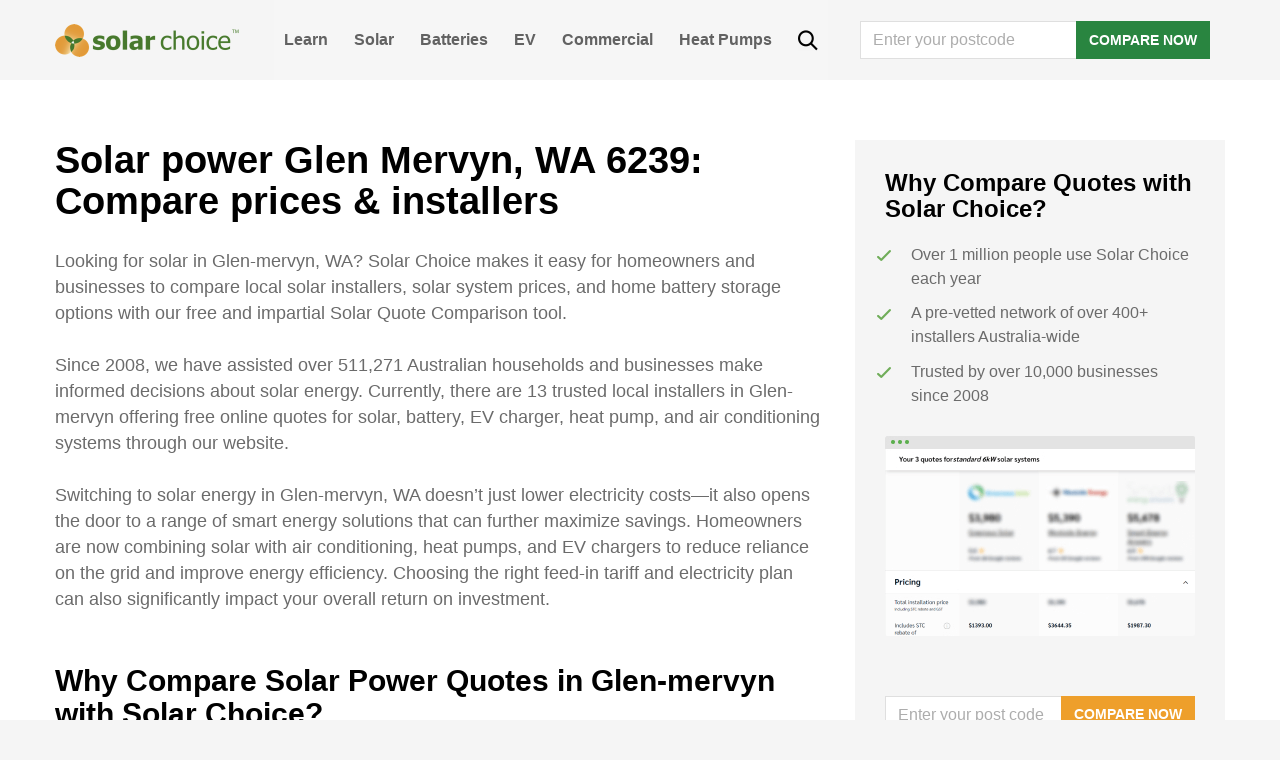

--- FILE ---
content_type: text/html; charset=UTF-8
request_url: https://www.solarchoice.net.au/blog/locations/solar-power-wa/glen-mervyn-6239/
body_size: 29304
content:
<!DOCTYPE html>
<html lang="en-AU">
<head>
	<script type="text/javascript">
		window.SC_API_URL = "https://portal.solarchoice.net.au";
		window.SC_API_AFFILIATE_KEY = "efe4574b6b69be67eff1b718946c4b66a987f56d6076238e0dab4e0afb3fabf1";
		window.GA4_CLIENT_ID = 'G-574GS3WFVJ';
	</script>
	<!-- Google Optimise script, disabled for now -->
	<!-- <script src="https://www.googleoptimize.com/optimize.js?id=OPT-MVPQM3Z"></script> -->

	<!-- Google tag (gtag.js) -->
	<script async src="https://www.googletagmanager.com/gtag/js?id=G-574GS3WFVJ"></script>
	<script>
		window.dataLayer = window.dataLayer || [];
		function gtag(){dataLayer.push(arguments);}
		gtag('js', new Date());

		gtag('config', window.GA4_CLIENT_ID);
	</script>

	<!-- Google Tag Manager -->
	<script>(function(w,d,s,l,i){w[l]=w[l]||[];w[l].push({'gtm.start':
	new Date().getTime(),event:'gtm.js'});var f=d.getElementsByTagName(s)[0],
	j=d.createElement(s),dl=l!='dataLayer'?'&l='+l:'';j.async=true;j.src=
	'https://www.googletagmanager.com/gtm.js?id='+i+dl;f.parentNode.insertBefore(j,f);
	})(window,document,'script','dataLayer','GTM-MKMRVWJ');</script>
	<!-- End Google Tag Manager -->

	<meta charset="UTF-8">
	<meta name="viewport" content="width=device-width, initial-scale=1, shrink-to-fit=no">
	<link rel="profile" href="http://gmpg.org/xfn/11">
	<meta name='robots' content='index, follow, max-image-preview:large, max-snippet:-1, max-video-preview:-1' />
	<style>img:is([sizes="auto" i], [sizes^="auto," i]) { contain-intrinsic-size: 3000px 1500px }</style>
	
	<!-- This site is optimized with the Yoast SEO Premium plugin v22.0 (Yoast SEO v22.0) - https://yoast.com/wordpress/plugins/seo/ -->
	<title>Solar power Glen Mervyn, WA 6239: Compare prices &amp; installers | Solar Choice</title>
	<link rel="canonical" href="https://www.solarchoice.net.au/blog/locations/solar-power-wa/glen-mervyn-6239/" />
	<meta property="og:locale" content="en_US" />
	<meta property="og:type" content="article" />
	<meta property="og:title" content="Solar power Glen Mervyn, WA 6239: Compare prices &amp; installers" />
	<meta property="og:url" content="https://www.solarchoice.net.au/blog/locations/solar-power-wa/glen-mervyn-6239/" />
	<meta property="og:site_name" content="Solar Choice" />
	<meta property="article:publisher" content="https://www.facebook.com/SolarChoiceAus/" />
	<meta name="twitter:card" content="summary_large_image" />
	<meta name="twitter:site" content="@Solar_Choice" />
	<script type="application/ld+json" class="yoast-schema-graph">{"@context":"https://schema.org","@graph":[{"@type":"WebPage","@id":"https://www.solarchoice.net.au/blog/locations/solar-power-wa/glen-mervyn-6239/","url":"https://www.solarchoice.net.au/blog/locations/solar-power-wa/glen-mervyn-6239/","name":"Solar power Glen Mervyn, WA 6239: Compare prices & installers | Solar Choice","isPartOf":{"@id":"https://www.solarchoice.net.au/#website"},"datePublished":"2016-09-19T04:59:09+00:00","dateModified":"2016-09-19T04:59:09+00:00","breadcrumb":{"@id":"https://www.solarchoice.net.au/blog/locations/solar-power-wa/glen-mervyn-6239/#breadcrumb"},"inLanguage":"en-AU","potentialAction":[{"@type":"ReadAction","target":["https://www.solarchoice.net.au/blog/locations/solar-power-wa/glen-mervyn-6239/"]}]},{"@type":"BreadcrumbList","@id":"https://www.solarchoice.net.au/blog/locations/solar-power-wa/glen-mervyn-6239/#breadcrumb","itemListElement":[{"@type":"ListItem","position":1,"name":"Home","item":"https://www.solarchoice.net.au/"},{"@type":"ListItem","position":2,"name":"Solar power Glen Mervyn, WA 6239: Compare prices &#038; installers"}]},{"@type":"WebSite","@id":"https://www.solarchoice.net.au/#website","url":"https://www.solarchoice.net.au/","name":"Solar Choice","description":"Australia&#039;s Solar Power Comparison &amp; Brokerage Service","potentialAction":[{"@type":"SearchAction","target":{"@type":"EntryPoint","urlTemplate":"https://www.solarchoice.net.au/?s={search_term_string}"},"query-input":"required name=search_term_string"}],"inLanguage":"en-AU"}]}</script>
	<!-- / Yoast SEO Premium plugin. -->


<link rel="alternate" type="application/rss+xml" title="Solar Choice &raquo; Feed" href="https://www.solarchoice.net.au/feed/" />
<script type="text/javascript">
/* <![CDATA[ */
window._wpemojiSettings = {"baseUrl":"https:\/\/s.w.org\/images\/core\/emoji\/16.0.1\/72x72\/","ext":".png","svgUrl":"https:\/\/s.w.org\/images\/core\/emoji\/16.0.1\/svg\/","svgExt":".svg","source":{"concatemoji":"https:\/\/www.solarchoice.net.au\/wp-includes\/js\/wp-emoji-release.min.js?ver=6.8.2"}};
/*! This file is auto-generated */
!function(s,n){var o,i,e;function c(e){try{var t={supportTests:e,timestamp:(new Date).valueOf()};sessionStorage.setItem(o,JSON.stringify(t))}catch(e){}}function p(e,t,n){e.clearRect(0,0,e.canvas.width,e.canvas.height),e.fillText(t,0,0);var t=new Uint32Array(e.getImageData(0,0,e.canvas.width,e.canvas.height).data),a=(e.clearRect(0,0,e.canvas.width,e.canvas.height),e.fillText(n,0,0),new Uint32Array(e.getImageData(0,0,e.canvas.width,e.canvas.height).data));return t.every(function(e,t){return e===a[t]})}function u(e,t){e.clearRect(0,0,e.canvas.width,e.canvas.height),e.fillText(t,0,0);for(var n=e.getImageData(16,16,1,1),a=0;a<n.data.length;a++)if(0!==n.data[a])return!1;return!0}function f(e,t,n,a){switch(t){case"flag":return n(e,"\ud83c\udff3\ufe0f\u200d\u26a7\ufe0f","\ud83c\udff3\ufe0f\u200b\u26a7\ufe0f")?!1:!n(e,"\ud83c\udde8\ud83c\uddf6","\ud83c\udde8\u200b\ud83c\uddf6")&&!n(e,"\ud83c\udff4\udb40\udc67\udb40\udc62\udb40\udc65\udb40\udc6e\udb40\udc67\udb40\udc7f","\ud83c\udff4\u200b\udb40\udc67\u200b\udb40\udc62\u200b\udb40\udc65\u200b\udb40\udc6e\u200b\udb40\udc67\u200b\udb40\udc7f");case"emoji":return!a(e,"\ud83e\udedf")}return!1}function g(e,t,n,a){var r="undefined"!=typeof WorkerGlobalScope&&self instanceof WorkerGlobalScope?new OffscreenCanvas(300,150):s.createElement("canvas"),o=r.getContext("2d",{willReadFrequently:!0}),i=(o.textBaseline="top",o.font="600 32px Arial",{});return e.forEach(function(e){i[e]=t(o,e,n,a)}),i}function t(e){var t=s.createElement("script");t.src=e,t.defer=!0,s.head.appendChild(t)}"undefined"!=typeof Promise&&(o="wpEmojiSettingsSupports",i=["flag","emoji"],n.supports={everything:!0,everythingExceptFlag:!0},e=new Promise(function(e){s.addEventListener("DOMContentLoaded",e,{once:!0})}),new Promise(function(t){var n=function(){try{var e=JSON.parse(sessionStorage.getItem(o));if("object"==typeof e&&"number"==typeof e.timestamp&&(new Date).valueOf()<e.timestamp+604800&&"object"==typeof e.supportTests)return e.supportTests}catch(e){}return null}();if(!n){if("undefined"!=typeof Worker&&"undefined"!=typeof OffscreenCanvas&&"undefined"!=typeof URL&&URL.createObjectURL&&"undefined"!=typeof Blob)try{var e="postMessage("+g.toString()+"("+[JSON.stringify(i),f.toString(),p.toString(),u.toString()].join(",")+"));",a=new Blob([e],{type:"text/javascript"}),r=new Worker(URL.createObjectURL(a),{name:"wpTestEmojiSupports"});return void(r.onmessage=function(e){c(n=e.data),r.terminate(),t(n)})}catch(e){}c(n=g(i,f,p,u))}t(n)}).then(function(e){for(var t in e)n.supports[t]=e[t],n.supports.everything=n.supports.everything&&n.supports[t],"flag"!==t&&(n.supports.everythingExceptFlag=n.supports.everythingExceptFlag&&n.supports[t]);n.supports.everythingExceptFlag=n.supports.everythingExceptFlag&&!n.supports.flag,n.DOMReady=!1,n.readyCallback=function(){n.DOMReady=!0}}).then(function(){return e}).then(function(){var e;n.supports.everything||(n.readyCallback(),(e=n.source||{}).concatemoji?t(e.concatemoji):e.wpemoji&&e.twemoji&&(t(e.twemoji),t(e.wpemoji)))}))}((window,document),window._wpemojiSettings);
/* ]]> */
</script>
<style id='wp-emoji-styles-inline-css' type='text/css'>

	img.wp-smiley, img.emoji {
		display: inline !important;
		border: none !important;
		box-shadow: none !important;
		height: 1em !important;
		width: 1em !important;
		margin: 0 0.07em !important;
		vertical-align: -0.1em !important;
		background: none !important;
		padding: 0 !important;
	}
</style>
<style id='classic-theme-styles-inline-css' type='text/css'>
/*! This file is auto-generated */
.wp-block-button__link{color:#fff;background-color:#32373c;border-radius:9999px;box-shadow:none;text-decoration:none;padding:calc(.667em + 2px) calc(1.333em + 2px);font-size:1.125em}.wp-block-file__button{background:#32373c;color:#fff;text-decoration:none}
</style>
<link rel="stylesheet" href="https://www.solarchoice.net.au/wp-content/cache/minify/5043e.css" media="all" />


<link rel='stylesheet' id='understrap-styles-css' href='https://www.solarchoice.net.au/wp-content/themes/solarchoice/css/theme.min.css?ver=1768534698' type='text/css' media='all' />
<link rel="stylesheet" href="https://www.solarchoice.net.au/wp-content/cache/minify/24d11.css" media="all" />


<script type="text/javascript" defer src="https://www.solarchoice.net.au/wp-includes/js/jquery/jquery.min.js?ver=3.7.1" id="jquery-core-js"></script>
<meta name="ti-site-data" content="eyJyIjoiMTowITc6MCEzMDowIiwibyI6Imh0dHBzOlwvXC93d3cuc29sYXJjaG9pY2UubmV0LmF1XC93cC1hZG1pblwvYWRtaW4tYWpheC5waHA/YWN0aW9uPXRpX29ubGluZV91c2Vyc19nb29nbGUmcD0lMkZibG9nJTJGbG9jYXRpb25zJTJGc29sYXItcG93ZXItd2ElMkZnbGVuLW1lcnZ5bi02MjM5JTJGIn0=" /><meta name="mobile-web-app-capable" content="yes">
<meta name="apple-mobile-web-app-capable" content="yes">
<meta name="apple-mobile-web-app-title" content="Solar Choice - Australia&#039;s Solar Power Comparison &amp; Brokerage Service">
<link rel="icon" href="https://www.solarchoice.net.au/wp-content/uploads/cropped-logo-32x32.png" sizes="32x32" />
<link rel="icon" href="https://www.solarchoice.net.au/wp-content/uploads/cropped-logo-192x192.png" sizes="192x192" />
<link rel="apple-touch-icon" href="https://www.solarchoice.net.au/wp-content/uploads/cropped-logo-180x180.png" />
<meta name="msapplication-TileImage" content="https://www.solarchoice.net.au/wp-content/uploads/cropped-logo-270x270.png" />
		<style type="text/css" id="wp-custom-css">
			main.site-main {
   max-width: 100%;
}
#wrapper-footer-full .widget_nav_menu ul {
    list-style: none;
    margin: 0;
    padding: 0;
}
#wrapper-footer-full .widget_nav_menu ul li a {
    padding: 0 10px 0 0;
}

@supports (-moz-appearance:none) {
    #wrapper-footer-full .widget_nav_menu ul li a {
    padding: 0 12px 0 0;
    font-size: 0.82rem;
    }
	
	  
	
	#wrapper-footer-full .widget_nav_menu {
		padding: 0;
	}
}

#wrapper-footer-full .widget_nav_menu ul li {
	display: block;
	text-align: left;
	line-height: 25px;
}

#wrapper-footer-full .widget_nav_menu ul li:last-child a { padding: 0; }

.footer-widget .col {
	  max-width: 300px;
    width: 300px;
}

@media (max-width: 1200px){
	.footer-widget .col {
    max-width: 100%;
	margin-bottom: 30px;
}
	}

/* additional css for blog blocks*/

h2{
  margin-top: 3.25rem;
  margin-bottom: 1.625rem;
}

h3.wp-block-heading{
  margin-top: 1.625rem;
  margin-bottom: 1.625rem;
}

.entry-content > p {
  line-height: 1.625rem;
  margin-top: 1.625rem;
	margin-bottom: 1.625rem;
}

b,strong {font-weight: bold}

.lwptoc_item {
 font-size: 1rem;   
}

.wp-block-image img {
    margin-top: 1.625rem;
	margin-bottom: 1.625rem;
    
}

/* block mobile static footer on installer review */

body.page-id-75375 #wrapper-footer-static, body.page-id-57924 #wrapper-footer-static {
    display: none !important;
}

@media only screen and (max-width: 767px) {
    .footer-widget.widget_custom_html > div > div {
    	display: block;
    }
}		</style>
		<style type="text/css">@charset "UTF-8";/** THIS FILE IS AUTOMATICALLY GENERATED - DO NOT MAKE MANUAL EDITS! **//** Custom CSS should be added to Mega Menu > Menu Themes > Custom Styling **/.mega-menu-last-modified-1763509088 { content: 'Tuesday 18th November 2025 23:38:08 UTC'; }#mega-menu-wrap-primary, #mega-menu-wrap-primary #mega-menu-primary, #mega-menu-wrap-primary #mega-menu-primary ul.mega-sub-menu, #mega-menu-wrap-primary #mega-menu-primary li.mega-menu-item, #mega-menu-wrap-primary #mega-menu-primary li.mega-menu-row, #mega-menu-wrap-primary #mega-menu-primary li.mega-menu-column, #mega-menu-wrap-primary #mega-menu-primary a.mega-menu-link, #mega-menu-wrap-primary #mega-menu-primary span.mega-menu-badge, #mega-menu-wrap-primary button.mega-close, #mega-menu-wrap-primary button.mega-toggle-standard {transition: none;border-radius: 0;box-shadow: none;background: none;border: 0;bottom: auto;box-sizing: border-box;clip: auto;color: #666;display: block;float: none;font-family: inherit;font-size: 14px;height: auto;left: auto;line-height: 1.7;list-style-type: none;margin: 0;min-height: auto;max-height: none;min-width: auto;max-width: none;opacity: 1;outline: none;overflow: visible;padding: 0;position: relative;pointer-events: auto;right: auto;text-align: left;text-decoration: none;text-indent: 0;text-transform: none;transform: none;top: auto;vertical-align: baseline;visibility: inherit;width: auto;word-wrap: break-word;white-space: normal;-webkit-tap-highlight-color: transparent;}#mega-menu-wrap-primary:before, #mega-menu-wrap-primary:after, #mega-menu-wrap-primary #mega-menu-primary:before, #mega-menu-wrap-primary #mega-menu-primary:after, #mega-menu-wrap-primary #mega-menu-primary ul.mega-sub-menu:before, #mega-menu-wrap-primary #mega-menu-primary ul.mega-sub-menu:after, #mega-menu-wrap-primary #mega-menu-primary li.mega-menu-item:before, #mega-menu-wrap-primary #mega-menu-primary li.mega-menu-item:after, #mega-menu-wrap-primary #mega-menu-primary li.mega-menu-row:before, #mega-menu-wrap-primary #mega-menu-primary li.mega-menu-row:after, #mega-menu-wrap-primary #mega-menu-primary li.mega-menu-column:before, #mega-menu-wrap-primary #mega-menu-primary li.mega-menu-column:after, #mega-menu-wrap-primary #mega-menu-primary a.mega-menu-link:before, #mega-menu-wrap-primary #mega-menu-primary a.mega-menu-link:after, #mega-menu-wrap-primary #mega-menu-primary span.mega-menu-badge:before, #mega-menu-wrap-primary #mega-menu-primary span.mega-menu-badge:after, #mega-menu-wrap-primary button.mega-close:before, #mega-menu-wrap-primary button.mega-close:after, #mega-menu-wrap-primary button.mega-toggle-standard:before, #mega-menu-wrap-primary button.mega-toggle-standard:after {display: none;}#mega-menu-wrap-primary {border-radius: 0px;}@media only screen and (min-width: 769px) {#mega-menu-wrap-primary {background: rgba(255, 255, 255, 0.1);}}#mega-menu-wrap-primary.mega-keyboard-navigation .mega-menu-toggle:focus, #mega-menu-wrap-primary.mega-keyboard-navigation .mega-toggle-block:focus, #mega-menu-wrap-primary.mega-keyboard-navigation .mega-toggle-block a:focus, #mega-menu-wrap-primary.mega-keyboard-navigation .mega-toggle-block .mega-search input[type=text]:focus, #mega-menu-wrap-primary.mega-keyboard-navigation .mega-toggle-block button.mega-toggle-animated:focus, #mega-menu-wrap-primary.mega-keyboard-navigation #mega-menu-primary a:focus, #mega-menu-wrap-primary.mega-keyboard-navigation #mega-menu-primary span:focus, #mega-menu-wrap-primary.mega-keyboard-navigation #mega-menu-primary input:focus, #mega-menu-wrap-primary.mega-keyboard-navigation #mega-menu-primary li.mega-menu-item a.mega-menu-link:focus, #mega-menu-wrap-primary.mega-keyboard-navigation #mega-menu-primary form.mega-search-open:has(input[type=text]:focus), #mega-menu-wrap-primary.mega-keyboard-navigation #mega-menu-primary + button.mega-close:focus {outline-style: solid;outline-width: 3px;outline-color: #109cde;outline-offset: -3px;}#mega-menu-wrap-primary.mega-keyboard-navigation .mega-toggle-block button.mega-toggle-animated:focus {outline-offset: 2px;}#mega-menu-wrap-primary.mega-keyboard-navigation > li.mega-menu-item > a.mega-menu-link:focus {background: #343434;color: white;font-weight: bold;text-decoration: none;border-color: #fff;}@media only screen and (max-width: 768px) {#mega-menu-wrap-primary.mega-keyboard-navigation > li.mega-menu-item > a.mega-menu-link:focus {color: white;background: #34a851;}}#mega-menu-wrap-primary #mega-menu-primary {text-align: left;padding: 0px;}#mega-menu-wrap-primary #mega-menu-primary a.mega-menu-link {cursor: pointer;display: inline;}#mega-menu-wrap-primary #mega-menu-primary a.mega-menu-link .mega-description-group {vertical-align: middle;display: inline-block;transition: none;}#mega-menu-wrap-primary #mega-menu-primary a.mega-menu-link .mega-description-group .mega-menu-title, #mega-menu-wrap-primary #mega-menu-primary a.mega-menu-link .mega-description-group .mega-menu-description {transition: none;line-height: 1.5;display: block;}#mega-menu-wrap-primary #mega-menu-primary a.mega-menu-link .mega-description-group .mega-menu-description {font-style: italic;font-size: 0.8em;text-transform: none;font-weight: normal;}#mega-menu-wrap-primary #mega-menu-primary li.mega-menu-megamenu li.mega-menu-item.mega-icon-left.mega-has-description.mega-has-icon > a.mega-menu-link {display: flex;align-items: center;}#mega-menu-wrap-primary #mega-menu-primary li.mega-menu-megamenu li.mega-menu-item.mega-icon-left.mega-has-description.mega-has-icon > a.mega-menu-link:before {flex: 0 0 auto;align-self: flex-start;}#mega-menu-wrap-primary #mega-menu-primary li.mega-menu-tabbed.mega-menu-megamenu > ul.mega-sub-menu > li.mega-menu-item.mega-icon-left.mega-has-description.mega-has-icon > a.mega-menu-link {display: block;}#mega-menu-wrap-primary #mega-menu-primary li.mega-menu-item.mega-icon-top > a.mega-menu-link {display: table-cell;vertical-align: middle;line-height: initial;}#mega-menu-wrap-primary #mega-menu-primary li.mega-menu-item.mega-icon-top > a.mega-menu-link:before {display: block;margin: 0 0 6px 0;text-align: center;}#mega-menu-wrap-primary #mega-menu-primary li.mega-menu-item.mega-icon-top > a.mega-menu-link > span.mega-title-below {display: inline-block;transition: none;}@media only screen and (max-width: 768px) {#mega-menu-wrap-primary #mega-menu-primary > li.mega-menu-item.mega-icon-top > a.mega-menu-link {display: block;line-height: 40px;}#mega-menu-wrap-primary #mega-menu-primary > li.mega-menu-item.mega-icon-top > a.mega-menu-link:before {display: inline-block;margin: 0 6px 0 0;text-align: left;}}#mega-menu-wrap-primary #mega-menu-primary li.mega-menu-item.mega-icon-right > a.mega-menu-link:before {float: right;margin: 0 0 0 6px;}#mega-menu-wrap-primary #mega-menu-primary > li.mega-animating > ul.mega-sub-menu {pointer-events: none;}#mega-menu-wrap-primary #mega-menu-primary li.mega-disable-link > a.mega-menu-link, #mega-menu-wrap-primary #mega-menu-primary li.mega-menu-megamenu li.mega-disable-link > a.mega-menu-link {cursor: inherit;}#mega-menu-wrap-primary #mega-menu-primary li.mega-menu-item-has-children.mega-disable-link > a.mega-menu-link, #mega-menu-wrap-primary #mega-menu-primary li.mega-menu-megamenu > li.mega-menu-item-has-children.mega-disable-link > a.mega-menu-link {cursor: pointer;}#mega-menu-wrap-primary #mega-menu-primary p {margin-bottom: 10px;}#mega-menu-wrap-primary #mega-menu-primary input, #mega-menu-wrap-primary #mega-menu-primary img {max-width: 100%;}#mega-menu-wrap-primary #mega-menu-primary li.mega-menu-item > ul.mega-sub-menu {display: block;visibility: hidden;opacity: 1;pointer-events: auto;}@media only screen and (max-width: 768px) {#mega-menu-wrap-primary #mega-menu-primary li.mega-menu-item > ul.mega-sub-menu {display: none;visibility: visible;opacity: 1;}#mega-menu-wrap-primary #mega-menu-primary li.mega-menu-item.mega-toggle-on > ul.mega-sub-menu, #mega-menu-wrap-primary #mega-menu-primary li.mega-menu-megamenu.mega-menu-item.mega-toggle-on ul.mega-sub-menu {display: block;}#mega-menu-wrap-primary #mega-menu-primary li.mega-menu-megamenu.mega-menu-item.mega-toggle-on li.mega-hide-sub-menu-on-mobile > ul.mega-sub-menu, #mega-menu-wrap-primary #mega-menu-primary li.mega-hide-sub-menu-on-mobile > ul.mega-sub-menu {display: none;}}@media only screen and (min-width: 769px) {#mega-menu-wrap-primary #mega-menu-primary[data-effect="fade"] li.mega-menu-item > ul.mega-sub-menu {opacity: 0;transition: opacity 200ms ease-in, visibility 200ms ease-in;}#mega-menu-wrap-primary #mega-menu-primary[data-effect="fade"].mega-no-js li.mega-menu-item:hover > ul.mega-sub-menu, #mega-menu-wrap-primary #mega-menu-primary[data-effect="fade"].mega-no-js li.mega-menu-item:focus > ul.mega-sub-menu, #mega-menu-wrap-primary #mega-menu-primary[data-effect="fade"] li.mega-menu-item.mega-toggle-on > ul.mega-sub-menu, #mega-menu-wrap-primary #mega-menu-primary[data-effect="fade"] li.mega-menu-item.mega-menu-megamenu.mega-toggle-on ul.mega-sub-menu {opacity: 1;}#mega-menu-wrap-primary #mega-menu-primary[data-effect="fade_up"] li.mega-menu-item.mega-menu-megamenu > ul.mega-sub-menu, #mega-menu-wrap-primary #mega-menu-primary[data-effect="fade_up"] li.mega-menu-item.mega-menu-flyout ul.mega-sub-menu {opacity: 0;transform: translate(0, 10px);transition: opacity 200ms ease-in, transform 200ms ease-in, visibility 200ms ease-in;}#mega-menu-wrap-primary #mega-menu-primary[data-effect="fade_up"].mega-no-js li.mega-menu-item:hover > ul.mega-sub-menu, #mega-menu-wrap-primary #mega-menu-primary[data-effect="fade_up"].mega-no-js li.mega-menu-item:focus > ul.mega-sub-menu, #mega-menu-wrap-primary #mega-menu-primary[data-effect="fade_up"] li.mega-menu-item.mega-toggle-on > ul.mega-sub-menu, #mega-menu-wrap-primary #mega-menu-primary[data-effect="fade_up"] li.mega-menu-item.mega-menu-megamenu.mega-toggle-on ul.mega-sub-menu {opacity: 1;transform: translate(0, 0);}#mega-menu-wrap-primary #mega-menu-primary[data-effect="slide_up"] li.mega-menu-item.mega-menu-megamenu > ul.mega-sub-menu, #mega-menu-wrap-primary #mega-menu-primary[data-effect="slide_up"] li.mega-menu-item.mega-menu-flyout ul.mega-sub-menu {transform: translate(0, 10px);transition: transform 200ms ease-in, visibility 200ms ease-in;}#mega-menu-wrap-primary #mega-menu-primary[data-effect="slide_up"].mega-no-js li.mega-menu-item:hover > ul.mega-sub-menu, #mega-menu-wrap-primary #mega-menu-primary[data-effect="slide_up"].mega-no-js li.mega-menu-item:focus > ul.mega-sub-menu, #mega-menu-wrap-primary #mega-menu-primary[data-effect="slide_up"] li.mega-menu-item.mega-toggle-on > ul.mega-sub-menu, #mega-menu-wrap-primary #mega-menu-primary[data-effect="slide_up"] li.mega-menu-item.mega-menu-megamenu.mega-toggle-on ul.mega-sub-menu {transform: translate(0, 0);}}#mega-menu-wrap-primary #mega-menu-primary li.mega-menu-item.mega-menu-megamenu ul.mega-sub-menu li.mega-collapse-children > ul.mega-sub-menu {display: none;}#mega-menu-wrap-primary #mega-menu-primary li.mega-menu-item.mega-menu-megamenu ul.mega-sub-menu li.mega-collapse-children.mega-toggle-on > ul.mega-sub-menu {display: block;}#mega-menu-wrap-primary #mega-menu-primary.mega-no-js li.mega-menu-item:hover > ul.mega-sub-menu, #mega-menu-wrap-primary #mega-menu-primary.mega-no-js li.mega-menu-item:focus > ul.mega-sub-menu, #mega-menu-wrap-primary #mega-menu-primary li.mega-menu-item.mega-toggle-on > ul.mega-sub-menu {visibility: visible;}#mega-menu-wrap-primary #mega-menu-primary li.mega-menu-item.mega-menu-megamenu ul.mega-sub-menu ul.mega-sub-menu {visibility: inherit;opacity: 1;display: block;}#mega-menu-wrap-primary #mega-menu-primary li.mega-menu-item.mega-menu-megamenu ul.mega-sub-menu li.mega-1-columns > ul.mega-sub-menu > li.mega-menu-item {float: left;width: 100%;}#mega-menu-wrap-primary #mega-menu-primary li.mega-menu-item.mega-menu-megamenu ul.mega-sub-menu li.mega-2-columns > ul.mega-sub-menu > li.mega-menu-item {float: left;width: 50%;}#mega-menu-wrap-primary #mega-menu-primary li.mega-menu-item.mega-menu-megamenu ul.mega-sub-menu li.mega-3-columns > ul.mega-sub-menu > li.mega-menu-item {float: left;width: 33.3333333333%;}#mega-menu-wrap-primary #mega-menu-primary li.mega-menu-item.mega-menu-megamenu ul.mega-sub-menu li.mega-4-columns > ul.mega-sub-menu > li.mega-menu-item {float: left;width: 25%;}#mega-menu-wrap-primary #mega-menu-primary li.mega-menu-item.mega-menu-megamenu ul.mega-sub-menu li.mega-5-columns > ul.mega-sub-menu > li.mega-menu-item {float: left;width: 20%;}#mega-menu-wrap-primary #mega-menu-primary li.mega-menu-item.mega-menu-megamenu ul.mega-sub-menu li.mega-6-columns > ul.mega-sub-menu > li.mega-menu-item {float: left;width: 16.6666666667%;}#mega-menu-wrap-primary #mega-menu-primary li.mega-menu-item a[class^="dashicons"]:before {font-family: dashicons;}#mega-menu-wrap-primary #mega-menu-primary li.mega-menu-item a.mega-menu-link:before {display: inline-block;font: inherit;font-family: dashicons;position: static;margin: 0 6px 0 0px;vertical-align: top;-webkit-font-smoothing: antialiased;-moz-osx-font-smoothing: grayscale;color: inherit;background: transparent;height: auto;width: auto;top: auto;}#mega-menu-wrap-primary #mega-menu-primary li.mega-menu-item.mega-hide-text a.mega-menu-link:before {margin: 0;}#mega-menu-wrap-primary #mega-menu-primary li.mega-menu-item.mega-hide-text li.mega-menu-item a.mega-menu-link:before {margin: 0 6px 0 0;}#mega-menu-wrap-primary #mega-menu-primary li.mega-align-bottom-left.mega-toggle-on > a.mega-menu-link {border-radius: 0px;}#mega-menu-wrap-primary #mega-menu-primary li.mega-align-bottom-right > ul.mega-sub-menu {right: 0;}#mega-menu-wrap-primary #mega-menu-primary li.mega-align-bottom-right.mega-toggle-on > a.mega-menu-link {border-radius: 0px;}@media only screen and (min-width: 769px) {#mega-menu-wrap-primary #mega-menu-primary > li.mega-menu-megamenu.mega-menu-item {position: static;}}#mega-menu-wrap-primary #mega-menu-primary > li.mega-menu-item {margin: 0 0px 0 0;display: inline-block;height: auto;vertical-align: middle;}#mega-menu-wrap-primary #mega-menu-primary > li.mega-menu-item.mega-item-align-right {float: right;}@media only screen and (min-width: 769px) {#mega-menu-wrap-primary #mega-menu-primary > li.mega-menu-item.mega-item-align-right {margin: 0 0 0 0px;}}@media only screen and (min-width: 769px) {#mega-menu-wrap-primary #mega-menu-primary > li.mega-menu-item.mega-item-align-float-left {float: left;}}@media only screen and (min-width: 769px) {#mega-menu-wrap-primary #mega-menu-primary > li.mega-menu-item > a.mega-menu-link:hover, #mega-menu-wrap-primary #mega-menu-primary > li.mega-menu-item > a.mega-menu-link:focus {background: #343434;color: white;font-weight: bold;text-decoration: none;border-color: #fff;}}#mega-menu-wrap-primary #mega-menu-primary > li.mega-menu-item.mega-toggle-on > a.mega-menu-link {background: #343434;color: white;font-weight: bold;text-decoration: none;border-color: #fff;}@media only screen and (max-width: 768px) {#mega-menu-wrap-primary #mega-menu-primary > li.mega-menu-item.mega-toggle-on > a.mega-menu-link {color: white;background: #34a851;}}#mega-menu-wrap-primary #mega-menu-primary > li.mega-menu-item > a.mega-menu-link {line-height: 40px;height: 40px;padding: 0px 10px;vertical-align: baseline;width: auto;display: block;color: #626262;text-transform: capitalize;text-decoration: none;text-align: left;background: rgba(0, 0, 0, 0);border: 0;border-radius: 0px;font-family: inherit;font-size: 16px;font-weight: bold;outline: none;}@media only screen and (min-width: 769px) {#mega-menu-wrap-primary #mega-menu-primary > li.mega-menu-item.mega-multi-line > a.mega-menu-link {line-height: inherit;display: table-cell;vertical-align: middle;}}@media only screen and (max-width: 768px) {#mega-menu-wrap-primary #mega-menu-primary > li.mega-menu-item.mega-multi-line > a.mega-menu-link br {display: none;}}@media only screen and (max-width: 768px) {#mega-menu-wrap-primary #mega-menu-primary > li.mega-menu-item {display: list-item;margin: 0;clear: both;border: 0;}#mega-menu-wrap-primary #mega-menu-primary > li.mega-menu-item.mega-item-align-right {float: none;}#mega-menu-wrap-primary #mega-menu-primary > li.mega-menu-item > a.mega-menu-link {border-radius: 0;border: 0;margin: 0;line-height: 40px;height: 40px;padding: 0 10px;background: transparent;text-align: left;color: #ffffff;font-size: 16px;}}#mega-menu-wrap-primary #mega-menu-primary li.mega-menu-megamenu > ul.mega-sub-menu > li.mega-menu-row {width: 100%;float: left;}#mega-menu-wrap-primary #mega-menu-primary li.mega-menu-megamenu > ul.mega-sub-menu > li.mega-menu-row .mega-menu-column {float: left;min-height: 1px;}@media only screen and (min-width: 769px) {#mega-menu-wrap-primary #mega-menu-primary li.mega-menu-megamenu > ul.mega-sub-menu > li.mega-menu-row > ul.mega-sub-menu > li.mega-menu-columns-1-of-1 {width: 100%;}#mega-menu-wrap-primary #mega-menu-primary li.mega-menu-megamenu > ul.mega-sub-menu > li.mega-menu-row > ul.mega-sub-menu > li.mega-menu-columns-1-of-2 {width: 50%;}#mega-menu-wrap-primary #mega-menu-primary li.mega-menu-megamenu > ul.mega-sub-menu > li.mega-menu-row > ul.mega-sub-menu > li.mega-menu-columns-2-of-2 {width: 100%;}#mega-menu-wrap-primary #mega-menu-primary li.mega-menu-megamenu > ul.mega-sub-menu > li.mega-menu-row > ul.mega-sub-menu > li.mega-menu-columns-1-of-3 {width: 33.3333333333%;}#mega-menu-wrap-primary #mega-menu-primary li.mega-menu-megamenu > ul.mega-sub-menu > li.mega-menu-row > ul.mega-sub-menu > li.mega-menu-columns-2-of-3 {width: 66.6666666667%;}#mega-menu-wrap-primary #mega-menu-primary li.mega-menu-megamenu > ul.mega-sub-menu > li.mega-menu-row > ul.mega-sub-menu > li.mega-menu-columns-3-of-3 {width: 100%;}#mega-menu-wrap-primary #mega-menu-primary li.mega-menu-megamenu > ul.mega-sub-menu > li.mega-menu-row > ul.mega-sub-menu > li.mega-menu-columns-1-of-4 {width: 25%;}#mega-menu-wrap-primary #mega-menu-primary li.mega-menu-megamenu > ul.mega-sub-menu > li.mega-menu-row > ul.mega-sub-menu > li.mega-menu-columns-2-of-4 {width: 50%;}#mega-menu-wrap-primary #mega-menu-primary li.mega-menu-megamenu > ul.mega-sub-menu > li.mega-menu-row > ul.mega-sub-menu > li.mega-menu-columns-3-of-4 {width: 75%;}#mega-menu-wrap-primary #mega-menu-primary li.mega-menu-megamenu > ul.mega-sub-menu > li.mega-menu-row > ul.mega-sub-menu > li.mega-menu-columns-4-of-4 {width: 100%;}#mega-menu-wrap-primary #mega-menu-primary li.mega-menu-megamenu > ul.mega-sub-menu > li.mega-menu-row > ul.mega-sub-menu > li.mega-menu-columns-1-of-5 {width: 20%;}#mega-menu-wrap-primary #mega-menu-primary li.mega-menu-megamenu > ul.mega-sub-menu > li.mega-menu-row > ul.mega-sub-menu > li.mega-menu-columns-2-of-5 {width: 40%;}#mega-menu-wrap-primary #mega-menu-primary li.mega-menu-megamenu > ul.mega-sub-menu > li.mega-menu-row > ul.mega-sub-menu > li.mega-menu-columns-3-of-5 {width: 60%;}#mega-menu-wrap-primary #mega-menu-primary li.mega-menu-megamenu > ul.mega-sub-menu > li.mega-menu-row > ul.mega-sub-menu > li.mega-menu-columns-4-of-5 {width: 80%;}#mega-menu-wrap-primary #mega-menu-primary li.mega-menu-megamenu > ul.mega-sub-menu > li.mega-menu-row > ul.mega-sub-menu > li.mega-menu-columns-5-of-5 {width: 100%;}#mega-menu-wrap-primary #mega-menu-primary li.mega-menu-megamenu > ul.mega-sub-menu > li.mega-menu-row > ul.mega-sub-menu > li.mega-menu-columns-1-of-6 {width: 16.6666666667%;}#mega-menu-wrap-primary #mega-menu-primary li.mega-menu-megamenu > ul.mega-sub-menu > li.mega-menu-row > ul.mega-sub-menu > li.mega-menu-columns-2-of-6 {width: 33.3333333333%;}#mega-menu-wrap-primary #mega-menu-primary li.mega-menu-megamenu > ul.mega-sub-menu > li.mega-menu-row > ul.mega-sub-menu > li.mega-menu-columns-3-of-6 {width: 50%;}#mega-menu-wrap-primary #mega-menu-primary li.mega-menu-megamenu > ul.mega-sub-menu > li.mega-menu-row > ul.mega-sub-menu > li.mega-menu-columns-4-of-6 {width: 66.6666666667%;}#mega-menu-wrap-primary #mega-menu-primary li.mega-menu-megamenu > ul.mega-sub-menu > li.mega-menu-row > ul.mega-sub-menu > li.mega-menu-columns-5-of-6 {width: 83.3333333333%;}#mega-menu-wrap-primary #mega-menu-primary li.mega-menu-megamenu > ul.mega-sub-menu > li.mega-menu-row > ul.mega-sub-menu > li.mega-menu-columns-6-of-6 {width: 100%;}#mega-menu-wrap-primary #mega-menu-primary li.mega-menu-megamenu > ul.mega-sub-menu > li.mega-menu-row > ul.mega-sub-menu > li.mega-menu-columns-1-of-7 {width: 14.2857142857%;}#mega-menu-wrap-primary #mega-menu-primary li.mega-menu-megamenu > ul.mega-sub-menu > li.mega-menu-row > ul.mega-sub-menu > li.mega-menu-columns-2-of-7 {width: 28.5714285714%;}#mega-menu-wrap-primary #mega-menu-primary li.mega-menu-megamenu > ul.mega-sub-menu > li.mega-menu-row > ul.mega-sub-menu > li.mega-menu-columns-3-of-7 {width: 42.8571428571%;}#mega-menu-wrap-primary #mega-menu-primary li.mega-menu-megamenu > ul.mega-sub-menu > li.mega-menu-row > ul.mega-sub-menu > li.mega-menu-columns-4-of-7 {width: 57.1428571429%;}#mega-menu-wrap-primary #mega-menu-primary li.mega-menu-megamenu > ul.mega-sub-menu > li.mega-menu-row > ul.mega-sub-menu > li.mega-menu-columns-5-of-7 {width: 71.4285714286%;}#mega-menu-wrap-primary #mega-menu-primary li.mega-menu-megamenu > ul.mega-sub-menu > li.mega-menu-row > ul.mega-sub-menu > li.mega-menu-columns-6-of-7 {width: 85.7142857143%;}#mega-menu-wrap-primary #mega-menu-primary li.mega-menu-megamenu > ul.mega-sub-menu > li.mega-menu-row > ul.mega-sub-menu > li.mega-menu-columns-7-of-7 {width: 100%;}#mega-menu-wrap-primary #mega-menu-primary li.mega-menu-megamenu > ul.mega-sub-menu > li.mega-menu-row > ul.mega-sub-menu > li.mega-menu-columns-1-of-8 {width: 12.5%;}#mega-menu-wrap-primary #mega-menu-primary li.mega-menu-megamenu > ul.mega-sub-menu > li.mega-menu-row > ul.mega-sub-menu > li.mega-menu-columns-2-of-8 {width: 25%;}#mega-menu-wrap-primary #mega-menu-primary li.mega-menu-megamenu > ul.mega-sub-menu > li.mega-menu-row > ul.mega-sub-menu > li.mega-menu-columns-3-of-8 {width: 37.5%;}#mega-menu-wrap-primary #mega-menu-primary li.mega-menu-megamenu > ul.mega-sub-menu > li.mega-menu-row > ul.mega-sub-menu > li.mega-menu-columns-4-of-8 {width: 50%;}#mega-menu-wrap-primary #mega-menu-primary li.mega-menu-megamenu > ul.mega-sub-menu > li.mega-menu-row > ul.mega-sub-menu > li.mega-menu-columns-5-of-8 {width: 62.5%;}#mega-menu-wrap-primary #mega-menu-primary li.mega-menu-megamenu > ul.mega-sub-menu > li.mega-menu-row > ul.mega-sub-menu > li.mega-menu-columns-6-of-8 {width: 75%;}#mega-menu-wrap-primary #mega-menu-primary li.mega-menu-megamenu > ul.mega-sub-menu > li.mega-menu-row > ul.mega-sub-menu > li.mega-menu-columns-7-of-8 {width: 87.5%;}#mega-menu-wrap-primary #mega-menu-primary li.mega-menu-megamenu > ul.mega-sub-menu > li.mega-menu-row > ul.mega-sub-menu > li.mega-menu-columns-8-of-8 {width: 100%;}#mega-menu-wrap-primary #mega-menu-primary li.mega-menu-megamenu > ul.mega-sub-menu > li.mega-menu-row > ul.mega-sub-menu > li.mega-menu-columns-1-of-9 {width: 11.1111111111%;}#mega-menu-wrap-primary #mega-menu-primary li.mega-menu-megamenu > ul.mega-sub-menu > li.mega-menu-row > ul.mega-sub-menu > li.mega-menu-columns-2-of-9 {width: 22.2222222222%;}#mega-menu-wrap-primary #mega-menu-primary li.mega-menu-megamenu > ul.mega-sub-menu > li.mega-menu-row > ul.mega-sub-menu > li.mega-menu-columns-3-of-9 {width: 33.3333333333%;}#mega-menu-wrap-primary #mega-menu-primary li.mega-menu-megamenu > ul.mega-sub-menu > li.mega-menu-row > ul.mega-sub-menu > li.mega-menu-columns-4-of-9 {width: 44.4444444444%;}#mega-menu-wrap-primary #mega-menu-primary li.mega-menu-megamenu > ul.mega-sub-menu > li.mega-menu-row > ul.mega-sub-menu > li.mega-menu-columns-5-of-9 {width: 55.5555555556%;}#mega-menu-wrap-primary #mega-menu-primary li.mega-menu-megamenu > ul.mega-sub-menu > li.mega-menu-row > ul.mega-sub-menu > li.mega-menu-columns-6-of-9 {width: 66.6666666667%;}#mega-menu-wrap-primary #mega-menu-primary li.mega-menu-megamenu > ul.mega-sub-menu > li.mega-menu-row > ul.mega-sub-menu > li.mega-menu-columns-7-of-9 {width: 77.7777777778%;}#mega-menu-wrap-primary #mega-menu-primary li.mega-menu-megamenu > ul.mega-sub-menu > li.mega-menu-row > ul.mega-sub-menu > li.mega-menu-columns-8-of-9 {width: 88.8888888889%;}#mega-menu-wrap-primary #mega-menu-primary li.mega-menu-megamenu > ul.mega-sub-menu > li.mega-menu-row > ul.mega-sub-menu > li.mega-menu-columns-9-of-9 {width: 100%;}#mega-menu-wrap-primary #mega-menu-primary li.mega-menu-megamenu > ul.mega-sub-menu > li.mega-menu-row > ul.mega-sub-menu > li.mega-menu-columns-1-of-10 {width: 10%;}#mega-menu-wrap-primary #mega-menu-primary li.mega-menu-megamenu > ul.mega-sub-menu > li.mega-menu-row > ul.mega-sub-menu > li.mega-menu-columns-2-of-10 {width: 20%;}#mega-menu-wrap-primary #mega-menu-primary li.mega-menu-megamenu > ul.mega-sub-menu > li.mega-menu-row > ul.mega-sub-menu > li.mega-menu-columns-3-of-10 {width: 30%;}#mega-menu-wrap-primary #mega-menu-primary li.mega-menu-megamenu > ul.mega-sub-menu > li.mega-menu-row > ul.mega-sub-menu > li.mega-menu-columns-4-of-10 {width: 40%;}#mega-menu-wrap-primary #mega-menu-primary li.mega-menu-megamenu > ul.mega-sub-menu > li.mega-menu-row > ul.mega-sub-menu > li.mega-menu-columns-5-of-10 {width: 50%;}#mega-menu-wrap-primary #mega-menu-primary li.mega-menu-megamenu > ul.mega-sub-menu > li.mega-menu-row > ul.mega-sub-menu > li.mega-menu-columns-6-of-10 {width: 60%;}#mega-menu-wrap-primary #mega-menu-primary li.mega-menu-megamenu > ul.mega-sub-menu > li.mega-menu-row > ul.mega-sub-menu > li.mega-menu-columns-7-of-10 {width: 70%;}#mega-menu-wrap-primary #mega-menu-primary li.mega-menu-megamenu > ul.mega-sub-menu > li.mega-menu-row > ul.mega-sub-menu > li.mega-menu-columns-8-of-10 {width: 80%;}#mega-menu-wrap-primary #mega-menu-primary li.mega-menu-megamenu > ul.mega-sub-menu > li.mega-menu-row > ul.mega-sub-menu > li.mega-menu-columns-9-of-10 {width: 90%;}#mega-menu-wrap-primary #mega-menu-primary li.mega-menu-megamenu > ul.mega-sub-menu > li.mega-menu-row > ul.mega-sub-menu > li.mega-menu-columns-10-of-10 {width: 100%;}#mega-menu-wrap-primary #mega-menu-primary li.mega-menu-megamenu > ul.mega-sub-menu > li.mega-menu-row > ul.mega-sub-menu > li.mega-menu-columns-1-of-11 {width: 9.0909090909%;}#mega-menu-wrap-primary #mega-menu-primary li.mega-menu-megamenu > ul.mega-sub-menu > li.mega-menu-row > ul.mega-sub-menu > li.mega-menu-columns-2-of-11 {width: 18.1818181818%;}#mega-menu-wrap-primary #mega-menu-primary li.mega-menu-megamenu > ul.mega-sub-menu > li.mega-menu-row > ul.mega-sub-menu > li.mega-menu-columns-3-of-11 {width: 27.2727272727%;}#mega-menu-wrap-primary #mega-menu-primary li.mega-menu-megamenu > ul.mega-sub-menu > li.mega-menu-row > ul.mega-sub-menu > li.mega-menu-columns-4-of-11 {width: 36.3636363636%;}#mega-menu-wrap-primary #mega-menu-primary li.mega-menu-megamenu > ul.mega-sub-menu > li.mega-menu-row > ul.mega-sub-menu > li.mega-menu-columns-5-of-11 {width: 45.4545454545%;}#mega-menu-wrap-primary #mega-menu-primary li.mega-menu-megamenu > ul.mega-sub-menu > li.mega-menu-row > ul.mega-sub-menu > li.mega-menu-columns-6-of-11 {width: 54.5454545455%;}#mega-menu-wrap-primary #mega-menu-primary li.mega-menu-megamenu > ul.mega-sub-menu > li.mega-menu-row > ul.mega-sub-menu > li.mega-menu-columns-7-of-11 {width: 63.6363636364%;}#mega-menu-wrap-primary #mega-menu-primary li.mega-menu-megamenu > ul.mega-sub-menu > li.mega-menu-row > ul.mega-sub-menu > li.mega-menu-columns-8-of-11 {width: 72.7272727273%;}#mega-menu-wrap-primary #mega-menu-primary li.mega-menu-megamenu > ul.mega-sub-menu > li.mega-menu-row > ul.mega-sub-menu > li.mega-menu-columns-9-of-11 {width: 81.8181818182%;}#mega-menu-wrap-primary #mega-menu-primary li.mega-menu-megamenu > ul.mega-sub-menu > li.mega-menu-row > ul.mega-sub-menu > li.mega-menu-columns-10-of-11 {width: 90.9090909091%;}#mega-menu-wrap-primary #mega-menu-primary li.mega-menu-megamenu > ul.mega-sub-menu > li.mega-menu-row > ul.mega-sub-menu > li.mega-menu-columns-11-of-11 {width: 100%;}#mega-menu-wrap-primary #mega-menu-primary li.mega-menu-megamenu > ul.mega-sub-menu > li.mega-menu-row > ul.mega-sub-menu > li.mega-menu-columns-1-of-12 {width: 8.3333333333%;}#mega-menu-wrap-primary #mega-menu-primary li.mega-menu-megamenu > ul.mega-sub-menu > li.mega-menu-row > ul.mega-sub-menu > li.mega-menu-columns-2-of-12 {width: 16.6666666667%;}#mega-menu-wrap-primary #mega-menu-primary li.mega-menu-megamenu > ul.mega-sub-menu > li.mega-menu-row > ul.mega-sub-menu > li.mega-menu-columns-3-of-12 {width: 25%;}#mega-menu-wrap-primary #mega-menu-primary li.mega-menu-megamenu > ul.mega-sub-menu > li.mega-menu-row > ul.mega-sub-menu > li.mega-menu-columns-4-of-12 {width: 33.3333333333%;}#mega-menu-wrap-primary #mega-menu-primary li.mega-menu-megamenu > ul.mega-sub-menu > li.mega-menu-row > ul.mega-sub-menu > li.mega-menu-columns-5-of-12 {width: 41.6666666667%;}#mega-menu-wrap-primary #mega-menu-primary li.mega-menu-megamenu > ul.mega-sub-menu > li.mega-menu-row > ul.mega-sub-menu > li.mega-menu-columns-6-of-12 {width: 50%;}#mega-menu-wrap-primary #mega-menu-primary li.mega-menu-megamenu > ul.mega-sub-menu > li.mega-menu-row > ul.mega-sub-menu > li.mega-menu-columns-7-of-12 {width: 58.3333333333%;}#mega-menu-wrap-primary #mega-menu-primary li.mega-menu-megamenu > ul.mega-sub-menu > li.mega-menu-row > ul.mega-sub-menu > li.mega-menu-columns-8-of-12 {width: 66.6666666667%;}#mega-menu-wrap-primary #mega-menu-primary li.mega-menu-megamenu > ul.mega-sub-menu > li.mega-menu-row > ul.mega-sub-menu > li.mega-menu-columns-9-of-12 {width: 75%;}#mega-menu-wrap-primary #mega-menu-primary li.mega-menu-megamenu > ul.mega-sub-menu > li.mega-menu-row > ul.mega-sub-menu > li.mega-menu-columns-10-of-12 {width: 83.3333333333%;}#mega-menu-wrap-primary #mega-menu-primary li.mega-menu-megamenu > ul.mega-sub-menu > li.mega-menu-row > ul.mega-sub-menu > li.mega-menu-columns-11-of-12 {width: 91.6666666667%;}#mega-menu-wrap-primary #mega-menu-primary li.mega-menu-megamenu > ul.mega-sub-menu > li.mega-menu-row > ul.mega-sub-menu > li.mega-menu-columns-12-of-12 {width: 100%;}}@media only screen and (max-width: 768px) {#mega-menu-wrap-primary #mega-menu-primary li.mega-menu-megamenu > ul.mega-sub-menu > li.mega-menu-row > ul.mega-sub-menu > li.mega-menu-column {width: 100%;clear: both;}}#mega-menu-wrap-primary #mega-menu-primary li.mega-menu-megamenu > ul.mega-sub-menu > li.mega-menu-row .mega-menu-column > ul.mega-sub-menu > li.mega-menu-item {padding: 15px;width: 100%;}#mega-menu-wrap-primary #mega-menu-primary > li.mega-menu-megamenu > ul.mega-sub-menu {z-index: 999;border-radius: 0px;background: #f1f1f1;border: 0;padding: 0px;position: absolute;width: 100%;max-width: none;left: 0;}@media only screen and (max-width: 768px) {#mega-menu-wrap-primary #mega-menu-primary > li.mega-menu-megamenu > ul.mega-sub-menu {float: left;position: static;width: 100%;}}@media only screen and (min-width: 769px) {#mega-menu-wrap-primary #mega-menu-primary > li.mega-menu-megamenu > ul.mega-sub-menu li.mega-menu-columns-1-of-1 {width: 100%;}#mega-menu-wrap-primary #mega-menu-primary > li.mega-menu-megamenu > ul.mega-sub-menu li.mega-menu-columns-1-of-2 {width: 50%;}#mega-menu-wrap-primary #mega-menu-primary > li.mega-menu-megamenu > ul.mega-sub-menu li.mega-menu-columns-2-of-2 {width: 100%;}#mega-menu-wrap-primary #mega-menu-primary > li.mega-menu-megamenu > ul.mega-sub-menu li.mega-menu-columns-1-of-3 {width: 33.3333333333%;}#mega-menu-wrap-primary #mega-menu-primary > li.mega-menu-megamenu > ul.mega-sub-menu li.mega-menu-columns-2-of-3 {width: 66.6666666667%;}#mega-menu-wrap-primary #mega-menu-primary > li.mega-menu-megamenu > ul.mega-sub-menu li.mega-menu-columns-3-of-3 {width: 100%;}#mega-menu-wrap-primary #mega-menu-primary > li.mega-menu-megamenu > ul.mega-sub-menu li.mega-menu-columns-1-of-4 {width: 25%;}#mega-menu-wrap-primary #mega-menu-primary > li.mega-menu-megamenu > ul.mega-sub-menu li.mega-menu-columns-2-of-4 {width: 50%;}#mega-menu-wrap-primary #mega-menu-primary > li.mega-menu-megamenu > ul.mega-sub-menu li.mega-menu-columns-3-of-4 {width: 75%;}#mega-menu-wrap-primary #mega-menu-primary > li.mega-menu-megamenu > ul.mega-sub-menu li.mega-menu-columns-4-of-4 {width: 100%;}#mega-menu-wrap-primary #mega-menu-primary > li.mega-menu-megamenu > ul.mega-sub-menu li.mega-menu-columns-1-of-5 {width: 20%;}#mega-menu-wrap-primary #mega-menu-primary > li.mega-menu-megamenu > ul.mega-sub-menu li.mega-menu-columns-2-of-5 {width: 40%;}#mega-menu-wrap-primary #mega-menu-primary > li.mega-menu-megamenu > ul.mega-sub-menu li.mega-menu-columns-3-of-5 {width: 60%;}#mega-menu-wrap-primary #mega-menu-primary > li.mega-menu-megamenu > ul.mega-sub-menu li.mega-menu-columns-4-of-5 {width: 80%;}#mega-menu-wrap-primary #mega-menu-primary > li.mega-menu-megamenu > ul.mega-sub-menu li.mega-menu-columns-5-of-5 {width: 100%;}#mega-menu-wrap-primary #mega-menu-primary > li.mega-menu-megamenu > ul.mega-sub-menu li.mega-menu-columns-1-of-6 {width: 16.6666666667%;}#mega-menu-wrap-primary #mega-menu-primary > li.mega-menu-megamenu > ul.mega-sub-menu li.mega-menu-columns-2-of-6 {width: 33.3333333333%;}#mega-menu-wrap-primary #mega-menu-primary > li.mega-menu-megamenu > ul.mega-sub-menu li.mega-menu-columns-3-of-6 {width: 50%;}#mega-menu-wrap-primary #mega-menu-primary > li.mega-menu-megamenu > ul.mega-sub-menu li.mega-menu-columns-4-of-6 {width: 66.6666666667%;}#mega-menu-wrap-primary #mega-menu-primary > li.mega-menu-megamenu > ul.mega-sub-menu li.mega-menu-columns-5-of-6 {width: 83.3333333333%;}#mega-menu-wrap-primary #mega-menu-primary > li.mega-menu-megamenu > ul.mega-sub-menu li.mega-menu-columns-6-of-6 {width: 100%;}#mega-menu-wrap-primary #mega-menu-primary > li.mega-menu-megamenu > ul.mega-sub-menu li.mega-menu-columns-1-of-7 {width: 14.2857142857%;}#mega-menu-wrap-primary #mega-menu-primary > li.mega-menu-megamenu > ul.mega-sub-menu li.mega-menu-columns-2-of-7 {width: 28.5714285714%;}#mega-menu-wrap-primary #mega-menu-primary > li.mega-menu-megamenu > ul.mega-sub-menu li.mega-menu-columns-3-of-7 {width: 42.8571428571%;}#mega-menu-wrap-primary #mega-menu-primary > li.mega-menu-megamenu > ul.mega-sub-menu li.mega-menu-columns-4-of-7 {width: 57.1428571429%;}#mega-menu-wrap-primary #mega-menu-primary > li.mega-menu-megamenu > ul.mega-sub-menu li.mega-menu-columns-5-of-7 {width: 71.4285714286%;}#mega-menu-wrap-primary #mega-menu-primary > li.mega-menu-megamenu > ul.mega-sub-menu li.mega-menu-columns-6-of-7 {width: 85.7142857143%;}#mega-menu-wrap-primary #mega-menu-primary > li.mega-menu-megamenu > ul.mega-sub-menu li.mega-menu-columns-7-of-7 {width: 100%;}#mega-menu-wrap-primary #mega-menu-primary > li.mega-menu-megamenu > ul.mega-sub-menu li.mega-menu-columns-1-of-8 {width: 12.5%;}#mega-menu-wrap-primary #mega-menu-primary > li.mega-menu-megamenu > ul.mega-sub-menu li.mega-menu-columns-2-of-8 {width: 25%;}#mega-menu-wrap-primary #mega-menu-primary > li.mega-menu-megamenu > ul.mega-sub-menu li.mega-menu-columns-3-of-8 {width: 37.5%;}#mega-menu-wrap-primary #mega-menu-primary > li.mega-menu-megamenu > ul.mega-sub-menu li.mega-menu-columns-4-of-8 {width: 50%;}#mega-menu-wrap-primary #mega-menu-primary > li.mega-menu-megamenu > ul.mega-sub-menu li.mega-menu-columns-5-of-8 {width: 62.5%;}#mega-menu-wrap-primary #mega-menu-primary > li.mega-menu-megamenu > ul.mega-sub-menu li.mega-menu-columns-6-of-8 {width: 75%;}#mega-menu-wrap-primary #mega-menu-primary > li.mega-menu-megamenu > ul.mega-sub-menu li.mega-menu-columns-7-of-8 {width: 87.5%;}#mega-menu-wrap-primary #mega-menu-primary > li.mega-menu-megamenu > ul.mega-sub-menu li.mega-menu-columns-8-of-8 {width: 100%;}#mega-menu-wrap-primary #mega-menu-primary > li.mega-menu-megamenu > ul.mega-sub-menu li.mega-menu-columns-1-of-9 {width: 11.1111111111%;}#mega-menu-wrap-primary #mega-menu-primary > li.mega-menu-megamenu > ul.mega-sub-menu li.mega-menu-columns-2-of-9 {width: 22.2222222222%;}#mega-menu-wrap-primary #mega-menu-primary > li.mega-menu-megamenu > ul.mega-sub-menu li.mega-menu-columns-3-of-9 {width: 33.3333333333%;}#mega-menu-wrap-primary #mega-menu-primary > li.mega-menu-megamenu > ul.mega-sub-menu li.mega-menu-columns-4-of-9 {width: 44.4444444444%;}#mega-menu-wrap-primary #mega-menu-primary > li.mega-menu-megamenu > ul.mega-sub-menu li.mega-menu-columns-5-of-9 {width: 55.5555555556%;}#mega-menu-wrap-primary #mega-menu-primary > li.mega-menu-megamenu > ul.mega-sub-menu li.mega-menu-columns-6-of-9 {width: 66.6666666667%;}#mega-menu-wrap-primary #mega-menu-primary > li.mega-menu-megamenu > ul.mega-sub-menu li.mega-menu-columns-7-of-9 {width: 77.7777777778%;}#mega-menu-wrap-primary #mega-menu-primary > li.mega-menu-megamenu > ul.mega-sub-menu li.mega-menu-columns-8-of-9 {width: 88.8888888889%;}#mega-menu-wrap-primary #mega-menu-primary > li.mega-menu-megamenu > ul.mega-sub-menu li.mega-menu-columns-9-of-9 {width: 100%;}#mega-menu-wrap-primary #mega-menu-primary > li.mega-menu-megamenu > ul.mega-sub-menu li.mega-menu-columns-1-of-10 {width: 10%;}#mega-menu-wrap-primary #mega-menu-primary > li.mega-menu-megamenu > ul.mega-sub-menu li.mega-menu-columns-2-of-10 {width: 20%;}#mega-menu-wrap-primary #mega-menu-primary > li.mega-menu-megamenu > ul.mega-sub-menu li.mega-menu-columns-3-of-10 {width: 30%;}#mega-menu-wrap-primary #mega-menu-primary > li.mega-menu-megamenu > ul.mega-sub-menu li.mega-menu-columns-4-of-10 {width: 40%;}#mega-menu-wrap-primary #mega-menu-primary > li.mega-menu-megamenu > ul.mega-sub-menu li.mega-menu-columns-5-of-10 {width: 50%;}#mega-menu-wrap-primary #mega-menu-primary > li.mega-menu-megamenu > ul.mega-sub-menu li.mega-menu-columns-6-of-10 {width: 60%;}#mega-menu-wrap-primary #mega-menu-primary > li.mega-menu-megamenu > ul.mega-sub-menu li.mega-menu-columns-7-of-10 {width: 70%;}#mega-menu-wrap-primary #mega-menu-primary > li.mega-menu-megamenu > ul.mega-sub-menu li.mega-menu-columns-8-of-10 {width: 80%;}#mega-menu-wrap-primary #mega-menu-primary > li.mega-menu-megamenu > ul.mega-sub-menu li.mega-menu-columns-9-of-10 {width: 90%;}#mega-menu-wrap-primary #mega-menu-primary > li.mega-menu-megamenu > ul.mega-sub-menu li.mega-menu-columns-10-of-10 {width: 100%;}#mega-menu-wrap-primary #mega-menu-primary > li.mega-menu-megamenu > ul.mega-sub-menu li.mega-menu-columns-1-of-11 {width: 9.0909090909%;}#mega-menu-wrap-primary #mega-menu-primary > li.mega-menu-megamenu > ul.mega-sub-menu li.mega-menu-columns-2-of-11 {width: 18.1818181818%;}#mega-menu-wrap-primary #mega-menu-primary > li.mega-menu-megamenu > ul.mega-sub-menu li.mega-menu-columns-3-of-11 {width: 27.2727272727%;}#mega-menu-wrap-primary #mega-menu-primary > li.mega-menu-megamenu > ul.mega-sub-menu li.mega-menu-columns-4-of-11 {width: 36.3636363636%;}#mega-menu-wrap-primary #mega-menu-primary > li.mega-menu-megamenu > ul.mega-sub-menu li.mega-menu-columns-5-of-11 {width: 45.4545454545%;}#mega-menu-wrap-primary #mega-menu-primary > li.mega-menu-megamenu > ul.mega-sub-menu li.mega-menu-columns-6-of-11 {width: 54.5454545455%;}#mega-menu-wrap-primary #mega-menu-primary > li.mega-menu-megamenu > ul.mega-sub-menu li.mega-menu-columns-7-of-11 {width: 63.6363636364%;}#mega-menu-wrap-primary #mega-menu-primary > li.mega-menu-megamenu > ul.mega-sub-menu li.mega-menu-columns-8-of-11 {width: 72.7272727273%;}#mega-menu-wrap-primary #mega-menu-primary > li.mega-menu-megamenu > ul.mega-sub-menu li.mega-menu-columns-9-of-11 {width: 81.8181818182%;}#mega-menu-wrap-primary #mega-menu-primary > li.mega-menu-megamenu > ul.mega-sub-menu li.mega-menu-columns-10-of-11 {width: 90.9090909091%;}#mega-menu-wrap-primary #mega-menu-primary > li.mega-menu-megamenu > ul.mega-sub-menu li.mega-menu-columns-11-of-11 {width: 100%;}#mega-menu-wrap-primary #mega-menu-primary > li.mega-menu-megamenu > ul.mega-sub-menu li.mega-menu-columns-1-of-12 {width: 8.3333333333%;}#mega-menu-wrap-primary #mega-menu-primary > li.mega-menu-megamenu > ul.mega-sub-menu li.mega-menu-columns-2-of-12 {width: 16.6666666667%;}#mega-menu-wrap-primary #mega-menu-primary > li.mega-menu-megamenu > ul.mega-sub-menu li.mega-menu-columns-3-of-12 {width: 25%;}#mega-menu-wrap-primary #mega-menu-primary > li.mega-menu-megamenu > ul.mega-sub-menu li.mega-menu-columns-4-of-12 {width: 33.3333333333%;}#mega-menu-wrap-primary #mega-menu-primary > li.mega-menu-megamenu > ul.mega-sub-menu li.mega-menu-columns-5-of-12 {width: 41.6666666667%;}#mega-menu-wrap-primary #mega-menu-primary > li.mega-menu-megamenu > ul.mega-sub-menu li.mega-menu-columns-6-of-12 {width: 50%;}#mega-menu-wrap-primary #mega-menu-primary > li.mega-menu-megamenu > ul.mega-sub-menu li.mega-menu-columns-7-of-12 {width: 58.3333333333%;}#mega-menu-wrap-primary #mega-menu-primary > li.mega-menu-megamenu > ul.mega-sub-menu li.mega-menu-columns-8-of-12 {width: 66.6666666667%;}#mega-menu-wrap-primary #mega-menu-primary > li.mega-menu-megamenu > ul.mega-sub-menu li.mega-menu-columns-9-of-12 {width: 75%;}#mega-menu-wrap-primary #mega-menu-primary > li.mega-menu-megamenu > ul.mega-sub-menu li.mega-menu-columns-10-of-12 {width: 83.3333333333%;}#mega-menu-wrap-primary #mega-menu-primary > li.mega-menu-megamenu > ul.mega-sub-menu li.mega-menu-columns-11-of-12 {width: 91.6666666667%;}#mega-menu-wrap-primary #mega-menu-primary > li.mega-menu-megamenu > ul.mega-sub-menu li.mega-menu-columns-12-of-12 {width: 100%;}}#mega-menu-wrap-primary #mega-menu-primary > li.mega-menu-megamenu > ul.mega-sub-menu .mega-description-group .mega-menu-description {margin: 5px 0;}#mega-menu-wrap-primary #mega-menu-primary > li.mega-menu-megamenu > ul.mega-sub-menu > li.mega-menu-item ul.mega-sub-menu {clear: both;}#mega-menu-wrap-primary #mega-menu-primary > li.mega-menu-megamenu > ul.mega-sub-menu > li.mega-menu-item ul.mega-sub-menu li.mega-menu-item ul.mega-sub-menu {margin-left: 10px;}#mega-menu-wrap-primary #mega-menu-primary > li.mega-menu-megamenu > ul.mega-sub-menu li.mega-menu-column > ul.mega-sub-menu ul.mega-sub-menu ul.mega-sub-menu {margin-left: 10px;}#mega-menu-wrap-primary #mega-menu-primary > li.mega-menu-megamenu > ul.mega-sub-menu li.mega-menu-column-standard, #mega-menu-wrap-primary #mega-menu-primary > li.mega-menu-megamenu > ul.mega-sub-menu li.mega-menu-column > ul.mega-sub-menu > li.mega-menu-item {color: #666;font-family: inherit;font-size: 14px;display: block;float: left;clear: none;padding: 15px;vertical-align: top;}#mega-menu-wrap-primary #mega-menu-primary > li.mega-menu-megamenu > ul.mega-sub-menu li.mega-menu-column-standard.mega-menu-clear, #mega-menu-wrap-primary #mega-menu-primary > li.mega-menu-megamenu > ul.mega-sub-menu li.mega-menu-column > ul.mega-sub-menu > li.mega-menu-item.mega-menu-clear {clear: left;}#mega-menu-wrap-primary #mega-menu-primary > li.mega-menu-megamenu > ul.mega-sub-menu li.mega-menu-column-standard h4.mega-block-title, #mega-menu-wrap-primary #mega-menu-primary > li.mega-menu-megamenu > ul.mega-sub-menu li.mega-menu-column > ul.mega-sub-menu > li.mega-menu-item h4.mega-block-title {color: #555;font-family: inherit;font-size: 16px;text-transform: uppercase;text-decoration: none;font-weight: bold;text-align: left;margin: 0px 0px 0px 0px;padding: 0px 0px 5px 0px;vertical-align: top;display: block;visibility: inherit;border: 0;}#mega-menu-wrap-primary #mega-menu-primary > li.mega-menu-megamenu > ul.mega-sub-menu li.mega-menu-column-standard h4.mega-block-title:hover, #mega-menu-wrap-primary #mega-menu-primary > li.mega-menu-megamenu > ul.mega-sub-menu li.mega-menu-column > ul.mega-sub-menu > li.mega-menu-item h4.mega-block-title:hover {border-color: rgba(0, 0, 0, 0);}#mega-menu-wrap-primary #mega-menu-primary > li.mega-menu-megamenu > ul.mega-sub-menu li.mega-menu-column-standard > a.mega-menu-link, #mega-menu-wrap-primary #mega-menu-primary > li.mega-menu-megamenu > ul.mega-sub-menu li.mega-menu-column > ul.mega-sub-menu > li.mega-menu-item > a.mega-menu-link {color: #ee9f2b;/* Mega Menu > Menu Themes > Mega Menus > Second Level Menu Items */font-family: inherit;font-size: 16px;text-transform: uppercase;text-decoration: none;font-weight: bold;text-align: left;margin: 0px 0px 0px 0px;padding: 0px;vertical-align: top;display: block;border: 0;}#mega-menu-wrap-primary #mega-menu-primary > li.mega-menu-megamenu > ul.mega-sub-menu li.mega-menu-column-standard > a.mega-menu-link:hover, #mega-menu-wrap-primary #mega-menu-primary > li.mega-menu-megamenu > ul.mega-sub-menu li.mega-menu-column > ul.mega-sub-menu > li.mega-menu-item > a.mega-menu-link:hover {border-color: rgba(0, 0, 0, 0);}#mega-menu-wrap-primary #mega-menu-primary > li.mega-menu-megamenu > ul.mega-sub-menu li.mega-menu-column-standard > a.mega-menu-link:hover, #mega-menu-wrap-primary #mega-menu-primary > li.mega-menu-megamenu > ul.mega-sub-menu li.mega-menu-column-standard > a.mega-menu-link:focus, #mega-menu-wrap-primary #mega-menu-primary > li.mega-menu-megamenu > ul.mega-sub-menu li.mega-menu-column > ul.mega-sub-menu > li.mega-menu-item > a.mega-menu-link:hover, #mega-menu-wrap-primary #mega-menu-primary > li.mega-menu-megamenu > ul.mega-sub-menu li.mega-menu-column > ul.mega-sub-menu > li.mega-menu-item > a.mega-menu-link:focus {color: rgba(0, 0, 0, 0);/* Mega Menu > Menu Themes > Mega Menus > Second Level Menu Items (Hover) */font-weight: bold;text-decoration: none;background: rgba(0, 0, 0, 0);}#mega-menu-wrap-primary #mega-menu-primary > li.mega-menu-megamenu > ul.mega-sub-menu li.mega-menu-column-standard > a.mega-menu-link:hover > span.mega-title-below, #mega-menu-wrap-primary #mega-menu-primary > li.mega-menu-megamenu > ul.mega-sub-menu li.mega-menu-column-standard > a.mega-menu-link:focus > span.mega-title-below, #mega-menu-wrap-primary #mega-menu-primary > li.mega-menu-megamenu > ul.mega-sub-menu li.mega-menu-column > ul.mega-sub-menu > li.mega-menu-item > a.mega-menu-link:hover > span.mega-title-below, #mega-menu-wrap-primary #mega-menu-primary > li.mega-menu-megamenu > ul.mega-sub-menu li.mega-menu-column > ul.mega-sub-menu > li.mega-menu-item > a.mega-menu-link:focus > span.mega-title-below {text-decoration: none;}#mega-menu-wrap-primary #mega-menu-primary > li.mega-menu-megamenu > ul.mega-sub-menu li.mega-menu-column-standard li.mega-menu-item > a.mega-menu-link, #mega-menu-wrap-primary #mega-menu-primary > li.mega-menu-megamenu > ul.mega-sub-menu li.mega-menu-column > ul.mega-sub-menu > li.mega-menu-item li.mega-menu-item > a.mega-menu-link {color: #666;/* Mega Menu > Menu Themes > Mega Menus > Third Level Menu Items */font-family: inherit;font-size: 14px;text-transform: none;text-decoration: none;font-weight: normal;text-align: left;margin: 0px 0px 0px 0px;padding: 0px;vertical-align: top;display: block;border: 0;}#mega-menu-wrap-primary #mega-menu-primary > li.mega-menu-megamenu > ul.mega-sub-menu li.mega-menu-column-standard li.mega-menu-item > a.mega-menu-link:hover, #mega-menu-wrap-primary #mega-menu-primary > li.mega-menu-megamenu > ul.mega-sub-menu li.mega-menu-column > ul.mega-sub-menu > li.mega-menu-item li.mega-menu-item > a.mega-menu-link:hover {border-color: rgba(0, 0, 0, 0);}#mega-menu-wrap-primary #mega-menu-primary > li.mega-menu-megamenu > ul.mega-sub-menu li.mega-menu-column-standard li.mega-menu-item.mega-icon-left.mega-has-description.mega-has-icon > a.mega-menu-link, #mega-menu-wrap-primary #mega-menu-primary > li.mega-menu-megamenu > ul.mega-sub-menu li.mega-menu-column > ul.mega-sub-menu > li.mega-menu-item li.mega-menu-item.mega-icon-left.mega-has-description.mega-has-icon > a.mega-menu-link {display: flex;}#mega-menu-wrap-primary #mega-menu-primary > li.mega-menu-megamenu > ul.mega-sub-menu li.mega-menu-column-standard li.mega-menu-item > a.mega-menu-link:hover, #mega-menu-wrap-primary #mega-menu-primary > li.mega-menu-megamenu > ul.mega-sub-menu li.mega-menu-column-standard li.mega-menu-item > a.mega-menu-link:focus, #mega-menu-wrap-primary #mega-menu-primary > li.mega-menu-megamenu > ul.mega-sub-menu li.mega-menu-column > ul.mega-sub-menu > li.mega-menu-item li.mega-menu-item > a.mega-menu-link:hover, #mega-menu-wrap-primary #mega-menu-primary > li.mega-menu-megamenu > ul.mega-sub-menu li.mega-menu-column > ul.mega-sub-menu > li.mega-menu-item li.mega-menu-item > a.mega-menu-link:focus {color: #ee9f2b;/* Mega Menu > Menu Themes > Mega Menus > Third Level Menu Items (Hover) */font-weight: normal;text-decoration: none;background: rgba(0, 0, 0, 0);}@media only screen and (max-width: 768px) {#mega-menu-wrap-primary #mega-menu-primary > li.mega-menu-megamenu > ul.mega-sub-menu {border: 0;padding: 10px;border-radius: 0;}#mega-menu-wrap-primary #mega-menu-primary > li.mega-menu-megamenu > ul.mega-sub-menu > li.mega-menu-item {width: 100%;clear: both;}}#mega-menu-wrap-primary #mega-menu-primary > li.mega-menu-megamenu.mega-no-headers > ul.mega-sub-menu > li.mega-menu-item > a.mega-menu-link, #mega-menu-wrap-primary #mega-menu-primary > li.mega-menu-megamenu.mega-no-headers > ul.mega-sub-menu li.mega-menu-column > ul.mega-sub-menu > li.mega-menu-item > a.mega-menu-link {color: #666;font-family: inherit;font-size: 14px;text-transform: none;text-decoration: none;font-weight: normal;margin: 0;border: 0;padding: 0px;vertical-align: top;display: block;}#mega-menu-wrap-primary #mega-menu-primary > li.mega-menu-megamenu.mega-no-headers > ul.mega-sub-menu > li.mega-menu-item > a.mega-menu-link:hover, #mega-menu-wrap-primary #mega-menu-primary > li.mega-menu-megamenu.mega-no-headers > ul.mega-sub-menu > li.mega-menu-item > a.mega-menu-link:focus, #mega-menu-wrap-primary #mega-menu-primary > li.mega-menu-megamenu.mega-no-headers > ul.mega-sub-menu li.mega-menu-column > ul.mega-sub-menu > li.mega-menu-item > a.mega-menu-link:hover, #mega-menu-wrap-primary #mega-menu-primary > li.mega-menu-megamenu.mega-no-headers > ul.mega-sub-menu li.mega-menu-column > ul.mega-sub-menu > li.mega-menu-item > a.mega-menu-link:focus {color: #ee9f2b;font-weight: normal;text-decoration: none;background: rgba(0, 0, 0, 0);}#mega-menu-wrap-primary #mega-menu-primary > li.mega-menu-flyout ul.mega-sub-menu {z-index: 999;position: absolute;width: 230px;max-width: none;padding: 0px;border: 0;background: #343434;border-radius: 0px;}@media only screen and (max-width: 768px) {#mega-menu-wrap-primary #mega-menu-primary > li.mega-menu-flyout ul.mega-sub-menu {float: left;position: static;width: 100%;padding: 0;border: 0;border-radius: 0;}}@media only screen and (max-width: 768px) {#mega-menu-wrap-primary #mega-menu-primary > li.mega-menu-flyout ul.mega-sub-menu li.mega-menu-item {clear: both;}}#mega-menu-wrap-primary #mega-menu-primary > li.mega-menu-flyout ul.mega-sub-menu li.mega-menu-item a.mega-menu-link {display: block;background: #343434;color: white;font-family: inherit;font-size: 15px;font-weight: normal;padding: 0px 10px;line-height: 35px;text-decoration: none;text-transform: capitalize;vertical-align: baseline;}#mega-menu-wrap-primary #mega-menu-primary > li.mega-menu-flyout ul.mega-sub-menu li.mega-menu-item:first-child > a.mega-menu-link {border-top-left-radius: 0px;border-top-right-radius: 0px;}@media only screen and (max-width: 768px) {#mega-menu-wrap-primary #mega-menu-primary > li.mega-menu-flyout ul.mega-sub-menu li.mega-menu-item:first-child > a.mega-menu-link {border-top-left-radius: 0;border-top-right-radius: 0;}}#mega-menu-wrap-primary #mega-menu-primary > li.mega-menu-flyout ul.mega-sub-menu li.mega-menu-item:last-child > a.mega-menu-link {border-bottom-right-radius: 0px;border-bottom-left-radius: 0px;}@media only screen and (max-width: 768px) {#mega-menu-wrap-primary #mega-menu-primary > li.mega-menu-flyout ul.mega-sub-menu li.mega-menu-item:last-child > a.mega-menu-link {border-bottom-right-radius: 0;border-bottom-left-radius: 0;}}#mega-menu-wrap-primary #mega-menu-primary > li.mega-menu-flyout ul.mega-sub-menu li.mega-menu-item a.mega-menu-link:hover, #mega-menu-wrap-primary #mega-menu-primary > li.mega-menu-flyout ul.mega-sub-menu li.mega-menu-item a.mega-menu-link:focus {background: rgba(0, 0, 0, 0);font-weight: 300;text-decoration: none;color: #ee9f2b;}@media only screen and (min-width: 769px) {#mega-menu-wrap-primary #mega-menu-primary > li.mega-menu-flyout ul.mega-sub-menu li.mega-menu-item ul.mega-sub-menu {position: absolute;left: 100%;top: 0;}}@media only screen and (max-width: 768px) {#mega-menu-wrap-primary #mega-menu-primary > li.mega-menu-flyout ul.mega-sub-menu li.mega-menu-item ul.mega-sub-menu a.mega-menu-link {padding-left: 20px;}#mega-menu-wrap-primary #mega-menu-primary > li.mega-menu-flyout ul.mega-sub-menu li.mega-menu-item ul.mega-sub-menu ul.mega-sub-menu a.mega-menu-link {padding-left: 30px;}}#mega-menu-wrap-primary #mega-menu-primary li.mega-menu-item-has-children > a.mega-menu-link > span.mega-indicator {display: inline-block;width: auto;background: transparent;position: relative;pointer-events: auto;left: auto;min-width: auto;font-size: inherit;padding: 0;margin: 0 0 0 6px;height: auto;line-height: inherit;color: inherit;}#mega-menu-wrap-primary #mega-menu-primary li.mega-menu-item-has-children > a.mega-menu-link > span.mega-indicator:after {content: "";font-family: dashicons;font-weight: normal;display: inline-block;margin: 0;vertical-align: top;-webkit-font-smoothing: antialiased;-moz-osx-font-smoothing: grayscale;transform: rotate(0);color: inherit;position: relative;background: transparent;height: auto;width: auto;right: auto;line-height: inherit;}#mega-menu-wrap-primary #mega-menu-primary li.mega-menu-item-has-children li.mega-menu-item-has-children > a.mega-menu-link > span.mega-indicator {float: right;margin-left: auto;}#mega-menu-wrap-primary #mega-menu-primary li.mega-menu-item-has-children.mega-collapse-children.mega-toggle-on > a.mega-menu-link > span.mega-indicator:after {content: "";}@media only screen and (max-width: 768px) {#mega-menu-wrap-primary #mega-menu-primary li.mega-menu-item-has-children > a.mega-menu-link > span.mega-indicator {float: right;}#mega-menu-wrap-primary #mega-menu-primary li.mega-menu-item-has-children.mega-toggle-on > a.mega-menu-link > span.mega-indicator:after {content: "";}#mega-menu-wrap-primary #mega-menu-primary li.mega-menu-item-has-children.mega-hide-sub-menu-on-mobile > a.mega-menu-link > span.mega-indicator {display: none;}}#mega-menu-wrap-primary #mega-menu-primary li.mega-menu-megamenu:not(.mega-menu-tabbed) li.mega-menu-item-has-children:not(.mega-collapse-children) > a.mega-menu-link > span.mega-indicator, #mega-menu-wrap-primary #mega-menu-primary li.mega-menu-item-has-children.mega-hide-arrow > a.mega-menu-link > span.mega-indicator {display: none;}@media only screen and (min-width: 769px) {#mega-menu-wrap-primary #mega-menu-primary li.mega-menu-flyout li.mega-menu-item a.mega-menu-link > span.mega-indicator:after {content: "";}#mega-menu-wrap-primary #mega-menu-primary li.mega-menu-flyout.mega-align-bottom-right li.mega-menu-item a.mega-menu-link {text-align: right;}#mega-menu-wrap-primary #mega-menu-primary li.mega-menu-flyout.mega-align-bottom-right li.mega-menu-item a.mega-menu-link > span.mega-indicator {float: left;}#mega-menu-wrap-primary #mega-menu-primary li.mega-menu-flyout.mega-align-bottom-right li.mega-menu-item a.mega-menu-link > span.mega-indicator:after {content: "";margin: 0 6px 0 0;}#mega-menu-wrap-primary #mega-menu-primary li.mega-menu-flyout.mega-align-bottom-right li.mega-menu-item a.mega-menu-link:before {float: right;margin: 0 0 0 6px;}#mega-menu-wrap-primary #mega-menu-primary li.mega-menu-flyout.mega-align-bottom-right ul.mega-sub-menu li.mega-menu-item ul.mega-sub-menu {left: -100%;top: 0;}}#mega-menu-wrap-primary #mega-menu-primary li[class^="mega-lang-item"] > a.mega-menu-link > img {display: inline;}#mega-menu-wrap-primary #mega-menu-primary a.mega-menu-link > img.wpml-ls-flag, #mega-menu-wrap-primary #mega-menu-primary a.mega-menu-link > img.iclflag {display: inline;margin-right: 8px;}@media only screen and (max-width: 768px) {#mega-menu-wrap-primary #mega-menu-primary li.mega-hide-on-mobile, #mega-menu-wrap-primary #mega-menu-primary > li.mega-menu-megamenu > ul.mega-sub-menu > li.mega-hide-on-mobile, #mega-menu-wrap-primary #mega-menu-primary > li.mega-menu-megamenu > ul.mega-sub-menu li.mega-menu-column > ul.mega-sub-menu > li.mega-menu-item.mega-hide-on-mobile {display: none;}}@media only screen and (min-width: 769px) {#mega-menu-wrap-primary #mega-menu-primary li.mega-hide-on-desktop, #mega-menu-wrap-primary #mega-menu-primary > li.mega-menu-megamenu > ul.mega-sub-menu > li.mega-hide-on-desktop, #mega-menu-wrap-primary #mega-menu-primary > li.mega-menu-megamenu > ul.mega-sub-menu li.mega-menu-column > ul.mega-sub-menu > li.mega-menu-item.mega-hide-on-desktop {display: none;}}#mega-menu-wrap-primary .mega-menu-toggle {display: none;}#mega-menu-wrap-primary .mega-menu-toggle ~ button.mega-close {visibility: hidden;opacity: 0;transition: left 200ms ease-in-out, right 200ms ease-in-out, visibility 200ms ease-in-out, opacity 200ms ease-out;}#mega-menu-wrap-primary .mega-menu-toggle ~ button.mega-close {right: auto;left: 0;}@media only screen and (max-width: 768px) {#mega-menu-wrap-primary .mega-menu-toggle {z-index: 1;cursor: pointer;background: whitesmoke;border-radius: 2px;line-height: 40px;height: 40px;text-align: left;user-select: none;outline: none;white-space: nowrap;display: flex;position: relative;}#mega-menu-wrap-primary .mega-menu-toggle img {max-width: 100%;padding: 0;}#mega-menu-wrap-primary .mega-menu-toggle .mega-toggle-blocks-left, #mega-menu-wrap-primary .mega-menu-toggle .mega-toggle-blocks-center, #mega-menu-wrap-primary .mega-menu-toggle .mega-toggle-blocks-right {display: flex;flex-basis: 33.33%;}#mega-menu-wrap-primary .mega-menu-toggle .mega-toggle-block {display: flex;height: 100%;outline: 0;align-self: center;flex-shrink: 0;}#mega-menu-wrap-primary .mega-menu-toggle .mega-toggle-blocks-left {flex: 1;justify-content: flex-start;}#mega-menu-wrap-primary .mega-menu-toggle .mega-toggle-blocks-left .mega-toggle-block {margin-left: 6px;}#mega-menu-wrap-primary .mega-menu-toggle .mega-toggle-blocks-left .mega-toggle-block:only-child {margin-right: 6px;}#mega-menu-wrap-primary .mega-menu-toggle .mega-toggle-blocks-center {justify-content: center;}#mega-menu-wrap-primary .mega-menu-toggle .mega-toggle-blocks-center .mega-toggle-block {margin-left: 3px;margin-right: 3px;}#mega-menu-wrap-primary .mega-menu-toggle .mega-toggle-blocks-right {flex: 1;justify-content: flex-end;}#mega-menu-wrap-primary .mega-menu-toggle .mega-toggle-blocks-right .mega-toggle-block {margin-right: 6px;}#mega-menu-wrap-primary .mega-menu-toggle .mega-toggle-blocks-right .mega-toggle-block:only-child {margin-left: 6px;}#mega-menu-wrap-primary .mega-menu-toggle + #mega-menu-primary {flex-direction: column;flex-wrap: nowrap;background: #626262;padding: 0px;display: none;position: absolute;width: 100%;z-index: 9999999;position: fixed;width: 300px;max-width: 100%;height: 100dvh;max-height: 100dvh;top: 0;box-sizing: border-box;transition: left 200ms ease-in-out, right 200ms ease-in-out, visibility 200ms ease-in-out;overflow-y: auto;overflow-x: hidden;z-index: 9999999999;overscroll-behavior: contain;visibility: hidden;display: flex;}#mega-menu-wrap-primary .mega-menu-toggle.mega-menu-open + #mega-menu-primary {display: flex;visibility: visible;}#mega-menu-wrap-primary .mega-menu-toggle ~ button.mega-close {display: flex;position: fixed;top: 0;z-index: 99999999999;cursor: pointer;}#mega-menu-wrap-primary .mega-menu-toggle ~ button.mega-close:before {display: flex;content: "";font-family: dashicons;font-weight: normal;color: #fff;align-items: center;justify-content: center;width: 40px;height: 40px;font-size: 16px;}#mega-menu-wrap-primary .mega-menu-toggle + #mega-menu-primary {left: -300px;}#mega-menu-wrap-primary .mega-menu-toggle.mega-menu-open ~ button.mega-close {visibility: visible;opacity: 1;left: calc(min(100vw - 40px, 300px));right: auto;}#mega-menu-wrap-primary .mega-menu-toggle.mega-menu-open + #mega-menu-primary {left: 0;}#mega-menu-wrap-primary .mega-menu-toggle.mega-menu-open:after {position: fixed;width: 100%;height: 99999px;content: "";top: 0;left: 0;opacity: 0.5;background: black;cursor: pointer;z-index: 9999999998;}}html.mega-menu-primary-off-canvas-open {overflow: hidden;height: auto;}html.mega-menu-primary-off-canvas-open body {overflow: hidden;height: auto;}html.mega-menu-primary-off-canvas-open #wpadminbar {z-index: 0;}#mega-menu-wrap-primary .mega-menu-toggle .mega-toggle-block-1 {width: 0px;margin: 0;}#mega-menu-wrap-primary .mega-menu-toggle .mega-toggle-block-2 {cursor: pointer;/*! * Hamburgers * @description Tasty CSS-animated hamburgers * @author Jonathan Suh @jonsuh * @site https://jonsuh.com/hamburgers * @link https://github.com/jonsuh/hamburgers */}#mega-menu-wrap-primary .mega-menu-toggle .mega-toggle-block-2 .mega-toggle-animated {padding: 0;display: flex;cursor: pointer;transition-property: opacity, filter;transition-duration: 0.15s;transition-timing-function: linear;font: inherit;color: inherit;text-transform: none;background-color: transparent;border: 0;margin: 0;overflow: visible;transform: scale(0.8);align-self: center;outline: 0;background: none;}#mega-menu-wrap-primary .mega-menu-toggle .mega-toggle-block-2 .mega-toggle-animated-box {width: 40px;height: 24px;display: inline-block;position: relative;outline: 0;}#mega-menu-wrap-primary .mega-menu-toggle .mega-toggle-block-2 .mega-toggle-animated-inner {display: block;top: 50%;margin-top: -2px;}#mega-menu-wrap-primary .mega-menu-toggle .mega-toggle-block-2 .mega-toggle-animated-inner, #mega-menu-wrap-primary .mega-menu-toggle .mega-toggle-block-2 .mega-toggle-animated-inner::before, #mega-menu-wrap-primary .mega-menu-toggle .mega-toggle-block-2 .mega-toggle-animated-inner::after {width: 40px;height: 4px;background-color: #34a851;border-radius: 4px;position: absolute;transition-property: transform;transition-duration: 0.15s;transition-timing-function: ease;}#mega-menu-wrap-primary .mega-menu-toggle .mega-toggle-block-2 .mega-toggle-animated-inner::before, #mega-menu-wrap-primary .mega-menu-toggle .mega-toggle-block-2 .mega-toggle-animated-inner::after {content: "";display: block;}#mega-menu-wrap-primary .mega-menu-toggle .mega-toggle-block-2 .mega-toggle-animated-inner::before {top: -10px;}#mega-menu-wrap-primary .mega-menu-toggle .mega-toggle-block-2 .mega-toggle-animated-inner::after {bottom: -10px;}#mega-menu-wrap-primary .mega-menu-toggle .mega-toggle-block-2 .mega-toggle-animated-slider .mega-toggle-animated-inner {top: 2px;}#mega-menu-wrap-primary .mega-menu-toggle .mega-toggle-block-2 .mega-toggle-animated-slider .mega-toggle-animated-inner::before {top: 10px;transition-property: transform, opacity;transition-timing-function: ease;transition-duration: 0.15s;}#mega-menu-wrap-primary .mega-menu-toggle .mega-toggle-block-2 .mega-toggle-animated-slider .mega-toggle-animated-inner::after {top: 20px;}#mega-menu-wrap-primary .mega-menu-toggle.mega-menu-open .mega-toggle-block-2 .mega-toggle-animated-slider .mega-toggle-animated-inner {transform: translate3d(0, 10px, 0) rotate(45deg);}#mega-menu-wrap-primary .mega-menu-toggle.mega-menu-open .mega-toggle-block-2 .mega-toggle-animated-slider .mega-toggle-animated-inner::before {transform: rotate(-45deg) translate3d(-5.71429px, -6px, 0);opacity: 0;}#mega-menu-wrap-primary .mega-menu-toggle.mega-menu-open .mega-toggle-block-2 .mega-toggle-animated-slider .mega-toggle-animated-inner::after {transform: translate3d(0, -20px, 0) rotate(-90deg);}/** Push menu onto new line **/#mega-menu-wrap-primary {clear: both;}.wp-block {}</style>
	<!-- Google Search Console site verification -->
	<meta name="google-site-verification" content="gFR3ifUMjc1pRfmK0qtjMSClaQC0HrV4ej3Kr7O4g1w" />

	<link rel="apple-touch-icon" sizes="180x180" href="/apple-touch-icon.png">
<!-- 	<link rel="icon" type="image/png" sizes="32x32" href="/favicon-32x32.png"> -->
<!-- 	<link rel="icon" type="image/png" sizes="16x16" href="/favicon-16x16.png"> -->

	</head>
<body class="wp-singular locations-template-default single single-locations postid-30319 wp-embed-responsive wp-theme-solarchoice mega-menu-primary wp-featherlight-captions group-blog">

<!-- Google Tag Manager (noscript) -->
<noscript><iframe src="https://www.googletagmanager.com/ns.html?id=GTM-MKMRVWJ"
height="0" width="0" style="display:none;visibility:hidden"></iframe></noscript>
<!-- End Google Tag Manager (noscript) -->

<div class="site" id="page">

	<!-- ******************* The Navbar Area ******************* -->
	<div id="wrapper-navbar" itemscope itemtype="http://schema.org/WebSite">

		<a class="skip-link sr-only sr-only-focusable" href="#content">Skip to content</a>

		<nav class="navbar navbar-expand-md bg-grey">

					<div class="container">
		
					<!-- Your site title as branding in the menu -->
					
						
							<a class="navbar-brand" rel="home" href="https://www.solarchoice.net.au/" title="Solar Choice" itemprop="url">Solar Choice</a>

						

					<!-- end custom logo -->

				<button class="navbar-toggler" type="button" data-toggle="collapse" data-target="#navbarNavDropdown" aria-controls="navbarNavDropdown" aria-expanded="false" aria-label="Toggle navigation">
					<span class="navbar-toggler-icon"></span>
				</button>

				<!-- The WordPress Menu goes here -->
				<div id="mega-menu-wrap-primary" class="mega-menu-wrap"><div class="mega-menu-toggle"><div class="mega-toggle-blocks-left"><div class='mega-toggle-block mega-spacer-block mega-toggle-block-1' id='mega-toggle-block-1'></div></div><div class="mega-toggle-blocks-center"></div><div class="mega-toggle-blocks-right"><div class='mega-toggle-block mega-menu-toggle-animated-block mega-toggle-block-2' id='mega-toggle-block-2'><button aria-label="Toggle Menu" class="mega-toggle-animated mega-toggle-animated-slider" type="button" aria-expanded="false">
                  <span class="mega-toggle-animated-box">
                    <span class="mega-toggle-animated-inner"></span>
                  </span>
                </button></div></div></div><ul id="mega-menu-primary" class="mega-menu max-mega-menu mega-menu-horizontal mega-no-js" data-event="hover_intent" data-effect="fade_up" data-effect-speed="200" data-effect-mobile="slide_right" data-effect-speed-mobile="200" data-mobile-force-width="body" data-second-click="go" data-document-click="collapse" data-vertical-behaviour="standard" data-breakpoint="768" data-unbind="true" data-mobile-state="collapse_all" data-mobile-direction="vertical" data-hover-intent-timeout="300" data-hover-intent-interval="100"><li class="mega-menu-item mega-menu-item-type-custom mega-menu-item-object-custom mega-menu-item-has-children mega-align-bottom-left mega-menu-flyout mega-close-after-click mega-disable-link mega-menu-item-48500" id="mega-menu-item-48500"><a class="mega-menu-link" tabindex="0" aria-expanded="false" role="button">Learn<span class="mega-indicator" aria-hidden="true"></span></a>
<ul class="mega-sub-menu">
<li class="mega-menu-item mega-menu-item-type-post_type mega-menu-item-object-page mega-menu-item-73759" id="mega-menu-item-73759"><a class="mega-menu-link" href="https://www.solarchoice.net.au/learn/">Solar 101</a></li><li class="mega-menu-item mega-menu-item-type-post_type mega-menu-item-object-post mega-menu-item-73690" id="mega-menu-item-73690"><a class="mega-menu-link" href="https://www.solarchoice.net.au/learn/solar-energy/">How does solar energy work?</a></li><li class="mega-menu-item mega-menu-item-type-post_type mega-menu-item-object-page mega-menu-item-has-children mega-menu-item-72782" id="mega-menu-item-72782"><a class="mega-menu-link" href="https://www.solarchoice.net.au/learn/design-guide/" aria-expanded="false">Solar design tips<span class="mega-indicator" aria-hidden="true"></span></a>
	<ul class="mega-sub-menu">
<li class="mega-menu-item mega-menu-item-type-post_type mega-menu-item-object-page mega-menu-item-73717" id="mega-menu-item-73717"><a class="mega-menu-link" href="https://www.solarchoice.net.au/learn/design-guide/what-size-solar-system-do-i-need/">Optimal size solar systems</a></li><li class="mega-menu-item mega-menu-item-type-post_type mega-menu-item-object-post mega-menu-item-73760" id="mega-menu-item-73760"><a class="mega-menu-link" href="https://www.solarchoice.net.au/learn/design-guide/5-questions-you-should-ask-you-solar-installer/">Questions to ask installers</a></li><li class="mega-menu-item mega-menu-item-type-post_type mega-menu-item-object-post mega-menu-item-81686" id="mega-menu-item-81686"><a class="mega-menu-link" href="https://www.solarchoice.net.au/learn/how-to-choose-a-good-solar-installer/">How to choose an installer</a></li><li class="mega-menu-item mega-menu-item-type-post_type mega-menu-item-object-post mega-menu-item-73761" id="mega-menu-item-73761"><a class="mega-menu-link" href="https://www.solarchoice.net.au/learn/design-guide/solar-system-size-limits-by-network/">Solar system size limits</a></li><li class="mega-menu-item mega-menu-item-type-post_type mega-menu-item-object-post mega-menu-item-73762" id="mega-menu-item-73762"><a class="mega-menu-link" href="https://www.solarchoice.net.au/learn/design-guide/flat-solar-panels-vs-tilted/">Solar on flat roofs</a></li><li class="mega-menu-item mega-menu-item-type-post_type mega-menu-item-object-post mega-menu-item-73763" id="mega-menu-item-73763"><a class="mega-menu-link" href="https://www.solarchoice.net.au/learn/design-guide/adding-more-solar-panels/">Expanding solar systems</a></li><li class="mega-menu-item mega-menu-item-type-post_type mega-menu-item-object-post mega-menu-item-73764" id="mega-menu-item-73764"><a class="mega-menu-link" href="https://www.solarchoice.net.au/learn/design-guide/solar-power-single-phase-vs-3-phase/">1-phase vs 3-phase</a></li><li class="mega-menu-item mega-menu-item-type-post_type mega-menu-item-object-post mega-menu-item-73765" id="mega-menu-item-73765"><a class="mega-menu-link" href="https://www.solarchoice.net.au/learn/design-guide/east-or-west-orientation-for-solar-panels/">Facing panels East vs West</a></li><li class="mega-menu-item mega-menu-item-type-post_type mega-menu-item-object-post mega-menu-item-79196" id="mega-menu-item-79196"><a class="mega-menu-link" href="https://www.solarchoice.net.au/learn/design-guide/solar-self-consumption/">Self-consumption explained</a></li><li class="mega-menu-item mega-menu-item-type-post_type mega-menu-item-object-post mega-menu-item-73766" id="mega-menu-item-73766"><a class="mega-menu-link" href="https://www.solarchoice.net.au/learn/design-guide/does-shade-effect-solar-panels/">Why partial shading is bad</a></li><li class="mega-menu-item mega-menu-item-type-post_type mega-menu-item-object-post mega-menu-item-73767" id="mega-menu-item-73767"><a class="mega-menu-link" href="https://www.solarchoice.net.au/learn/design-guide/ground-mounted-solar-systems/">Ground mount solar panels</a></li>	</ul>
</li><li class="mega-menu-item mega-menu-item-type-post_type mega-menu-item-object-post mega-menu-item-has-children mega-menu-item-82340" id="mega-menu-item-82340"><a class="mega-menu-link" href="https://www.solarchoice.net.au/energy/electricity-comparison/" aria-expanded="false">Electricity Plan Comparison<span class="mega-indicator" aria-hidden="true"></span></a>
	<ul class="mega-sub-menu">
<li class="mega-menu-item mega-menu-item-type-post_type mega-menu-item-object-post mega-menu-item-82342" id="mega-menu-item-82342"><a class="mega-menu-link" href="https://www.solarchoice.net.au/energy/electricity-comparison/">Comparing Plans Guide (2025)</a></li><li class="mega-menu-item mega-menu-item-type-post_type mega-menu-item-object-post mega-menu-item-82341" id="mega-menu-item-82341"><a class="mega-menu-link" href="https://www.solarchoice.net.au/energy/electricity-comparison/cheapest-electricity-providers/">Australia's Cheapest Plans</a></li><li class="mega-menu-item mega-menu-item-type-post_type mega-menu-item-object-post mega-menu-item-82343" id="mega-menu-item-82343"><a class="mega-menu-link" href="https://www.solarchoice.net.au/energy/electricity-comparison/nsw/">Compare Plans in NSW</a></li><li class="mega-menu-item mega-menu-item-type-post_type mega-menu-item-object-post mega-menu-item-86794" id="mega-menu-item-86794"><a class="mega-menu-link" href="https://www.solarchoice.net.au/energy/cheapest-electricity-providers-sydney/">Cheapest Electricity Sydney</a></li><li class="mega-menu-item mega-menu-item-type-post_type mega-menu-item-object-post mega-menu-item-82344" id="mega-menu-item-82344"><a class="mega-menu-link" href="https://www.solarchoice.net.au/energy/electricity-comparison/qld/">Compare Plans in QLD</a></li><li class="mega-menu-item mega-menu-item-type-post_type mega-menu-item-object-post mega-menu-item-86799" id="mega-menu-item-86799"><a class="mega-menu-link" href="https://www.solarchoice.net.au/energy/cheapest-electricity-providers-brisbane/">Cheapest Electricity Brisbane</a></li><li class="mega-menu-item mega-menu-item-type-post_type mega-menu-item-object-post mega-menu-item-82345" id="mega-menu-item-82345"><a class="mega-menu-link" href="https://www.solarchoice.net.au/energy/electricity-comparison/vic/">Compare Plans in VIC</a></li><li class="mega-menu-item mega-menu-item-type-post_type mega-menu-item-object-post mega-menu-item-86793" id="mega-menu-item-86793"><a class="mega-menu-link" href="https://www.solarchoice.net.au/energy/cheapest-electricity-providers-melbourne/">Cheapest Electricity Melbourne</a></li><li class="mega-menu-item mega-menu-item-type-post_type mega-menu-item-object-post mega-menu-item-82346" id="mega-menu-item-82346"><a class="mega-menu-link" href="https://www.solarchoice.net.au/energy/electricity-comparison/sa/">Compare Plans  in SA</a></li><li class="mega-menu-item mega-menu-item-type-post_type mega-menu-item-object-post mega-menu-item-86792" id="mega-menu-item-86792"><a class="mega-menu-link" href="https://www.solarchoice.net.au/energy/10-cheapest-electricity-providers-in-adelaide/">Cheapest Electricity Adelaide</a></li>	</ul>
</li><li class="mega-menu-item mega-menu-item-type-post_type mega-menu-item-object-post mega-menu-item-has-children mega-menu-item-73692" id="mega-menu-item-73692"><a class="mega-menu-link" href="https://www.solarchoice.net.au/learn/energy/feed-in-tariffs/state-by-state/" aria-expanded="false">Feed in tariffs<span class="mega-indicator" aria-hidden="true"></span></a>
	<ul class="mega-sub-menu">
<li class="mega-menu-item mega-menu-item-type-post_type mega-menu-item-object-post mega-menu-item-73691" id="mega-menu-item-73691"><a class="mega-menu-link" href="https://www.solarchoice.net.au/learn/energy/feed-in-tariffs/best-nsw-fit/">NSW Solar Feed-In Tariffs</a></li><li class="mega-menu-item mega-menu-item-type-post_type mega-menu-item-object-post mega-menu-item-73693" id="mega-menu-item-73693"><a class="mega-menu-link" href="https://www.solarchoice.net.au/learn/energy/feed-in-tariffs/best-vic-fit/">VIC Solar Feed-In Tariffs</a></li><li class="mega-menu-item mega-menu-item-type-post_type mega-menu-item-object-post mega-menu-item-73694" id="mega-menu-item-73694"><a class="mega-menu-link" href="https://www.solarchoice.net.au/learn/energy/feed-in-tariffs/best-qld-fit/">QLD Solar Feed-In Tariffs</a></li><li class="mega-menu-item mega-menu-item-type-post_type mega-menu-item-object-post mega-menu-item-73695" id="mega-menu-item-73695"><a class="mega-menu-link" href="https://www.solarchoice.net.au/learn/energy/feed-in-tariffs/best-sa-fit/">SA Solar Feed-In Tariffs</a></li>	</ul>
</li><li class="mega-menu-item mega-menu-item-type-custom mega-menu-item-object-custom mega-menu-item-has-children mega-menu-item-48536" id="mega-menu-item-48536"><a class="mega-menu-link" href="https://www.solarchoice.net.au/learn/solar-rebates/" aria-expanded="false">Rebates<span class="mega-indicator" aria-hidden="true"></span></a>
	<ul class="mega-sub-menu">
<li class="mega-menu-item mega-menu-item-type-post_type mega-menu-item-object-post mega-menu-item-has-children mega-menu-item-80175" id="mega-menu-item-80175"><a class="mega-menu-link" href="https://www.solarchoice.net.au/learn/solar-rebates/" aria-expanded="false">All Solar Rebates in Australia<span class="mega-indicator" aria-hidden="true"></span></a>
		<ul class="mega-sub-menu">
<li class="mega-menu-item mega-menu-item-type-post_type mega-menu-item-object-post mega-menu-item-74561" id="mega-menu-item-74561"><a class="mega-menu-link" href="https://www.solarchoice.net.au/learn/solar-rebates/stc-scheme/">Residential STC Rebate</a></li><li class="mega-menu-item mega-menu-item-type-post_type mega-menu-item-object-post mega-menu-item-74562" id="mega-menu-item-74562"><a class="mega-menu-link" href="https://www.solarchoice.net.au/blog/recs-what-are-they-and-how-are-they-calculated/">Federal Solar Rebates</a></li><li class="mega-menu-item mega-menu-item-type-post_type mega-menu-item-object-post mega-menu-item-80176" id="mega-menu-item-80176"><a class="mega-menu-link" href="https://www.solarchoice.net.au/learn/solar-rebates/victoria/">VIC Solar Rebates</a></li><li class="mega-menu-item mega-menu-item-type-post_type mega-menu-item-object-post mega-menu-item-80177" id="mega-menu-item-80177"><a class="mega-menu-link" href="https://www.solarchoice.net.au/learn/solar-rebates/nsw/">NSW Solar Rebates</a></li><li class="mega-menu-item mega-menu-item-type-post_type mega-menu-item-object-post mega-menu-item-80227" id="mega-menu-item-80227"><a class="mega-menu-link" href="https://www.solarchoice.net.au/learn/solar-rebates/south-australia/">SA Solar Rebates</a></li><li class="mega-menu-item mega-menu-item-type-post_type mega-menu-item-object-post mega-menu-item-80201" id="mega-menu-item-80201"><a class="mega-menu-link" href="https://www.solarchoice.net.au/learn/solar-rebates/qld/">QLD Solar Rebates</a></li><li class="mega-menu-item mega-menu-item-type-post_type mega-menu-item-object-post mega-menu-item-80236" id="mega-menu-item-80236"><a class="mega-menu-link" href="https://www.solarchoice.net.au/learn/solar-rebates/wa/">WA Solar Rebates</a></li><li class="mega-menu-item mega-menu-item-type-post_type mega-menu-item-object-post mega-menu-item-80181" id="mega-menu-item-80181"><a class="mega-menu-link" href="https://www.solarchoice.net.au/learn/solar-rebates/commercial-solar-rebates-incentives-lrets-lgcs">Commercial Solar Rebates</a></li><li class="mega-menu-item mega-menu-item-type-post_type mega-menu-item-object-post mega-menu-item-81466" id="mega-menu-item-81466"><a class="mega-menu-link" href="https://www.solarchoice.net.au/learn/solar-rebates/nsw/solar-apartment-residents-strata-grants/">Apartment Solar Rebate NSW</a></li><li class="mega-menu-item mega-menu-item-type-post_type mega-menu-item-object-post mega-menu-item-80179" id="mega-menu-item-80179"><a class="mega-menu-link" href="https://www.solarchoice.net.au/learn/solar-rebates/state/victoria-grant-for-apartment-solar-projects/">Apartment Solar Rebates VIC</a></li>		</ul>
</li><li class="mega-menu-item mega-menu-item-type-post_type mega-menu-item-object-post mega-menu-item-has-children mega-menu-item-83587" id="mega-menu-item-83587"><a class="mega-menu-link" href="https://www.solarchoice.net.au/learn/solar-rebates/government-battery-rebate/" aria-expanded="false">All Battery Rebates in Australia<span class="mega-indicator" aria-hidden="true"></span></a>
		<ul class="mega-sub-menu">
<li class="mega-menu-item mega-menu-item-type-post_type mega-menu-item-object-post mega-menu-item-81934" id="mega-menu-item-81934"><a class="mega-menu-link" href="https://www.solarchoice.net.au/learn/solar-rebates/government-battery-rebate/">Federal Govt. Battery Rebate</a></li><li class="mega-menu-item mega-menu-item-type-post_type mega-menu-item-object-post mega-menu-item-80202" id="mega-menu-item-80202"><a class="mega-menu-link" href="https://www.solarchoice.net.au/learn/solar-rebates/nsw/home-battery/">Home Battery Rebate NSW</a></li><li class="mega-menu-item mega-menu-item-type-post_type mega-menu-item-object-post mega-menu-item-81737" id="mega-menu-item-81737"><a class="mega-menu-link" href="https://www.solarchoice.net.au/learn/solar-rebates/wa/residential-battery-rebate-2025">WA Battery Rebate Scheme</a></li>		</ul>
</li>	</ul>
</li><li class="mega-menu-item mega-menu-item-type-custom mega-menu-item-object-custom mega-menu-item-64299" id="mega-menu-item-64299"><a class="mega-menu-link" href="https://www.solarchoice.net.au/installer-reviews/">Installer Reviews</a></li><li class="mega-menu-item mega-menu-item-type-post_type mega-menu-item-object-post mega-menu-item-has-children mega-menu-item-81345" id="mega-menu-item-81345"><a class="mega-menu-link" href="https://www.solarchoice.net.au/air-conditioning/" aria-expanded="false">Air Conditioners<span class="mega-indicator" aria-hidden="true"></span></a>
	<ul class="mega-sub-menu">
<li class="mega-menu-item mega-menu-item-type-custom mega-menu-item-object-custom mega-menu-item-has-children mega-menu-item-86267" id="mega-menu-item-86267"><a class="mega-menu-link" href="#" aria-expanded="false">Air Conditioner Reviews<span class="mega-indicator" aria-hidden="true"></span></a>
		<ul class="mega-sub-menu">
<li class="mega-menu-item mega-menu-item-type-post_type mega-menu-item-object-products mega-menu-item-86266" id="mega-menu-item-86266"><a class="mega-menu-link" href="https://www.solarchoice.net.au/air-conditioning/reviews/daikin/">Daikin</a></li><li class="mega-menu-item mega-menu-item-type-post_type mega-menu-item-object-products mega-menu-item-86262" id="mega-menu-item-86262"><a class="mega-menu-link" href="https://www.solarchoice.net.au/air-conditioning/reviews/fujitsu/">Fujitsu</a></li><li class="mega-menu-item mega-menu-item-type-post_type mega-menu-item-object-products mega-menu-item-86263" id="mega-menu-item-86263"><a class="mega-menu-link" href="https://www.solarchoice.net.au/air-conditioning/reviews/haier/">Haier</a></li><li class="mega-menu-item mega-menu-item-type-post_type mega-menu-item-object-products mega-menu-item-86260" id="mega-menu-item-86260"><a class="mega-menu-link" href="https://www.solarchoice.net.au/air-conditioning/reviews/hisense/">Hisense</a></li><li class="mega-menu-item mega-menu-item-type-post_type mega-menu-item-object-products mega-menu-item-86258" id="mega-menu-item-86258"><a class="mega-menu-link" href="https://www.solarchoice.net.au/air-conditioning/reviews/hitachi/">Hitachi</a></li><li class="mega-menu-item mega-menu-item-type-post_type mega-menu-item-object-products mega-menu-item-86261" id="mega-menu-item-86261"><a class="mega-menu-link" href="https://www.solarchoice.net.au/air-conditioning/reviews/kogan/">Kogan</a></li><li class="mega-menu-item mega-menu-item-type-post_type mega-menu-item-object-products mega-menu-item-86265" id="mega-menu-item-86265"><a class="mega-menu-link" href="https://www.solarchoice.net.au/air-conditioning/reviews/lg/">LG</a></li><li class="mega-menu-item mega-menu-item-type-post_type mega-menu-item-object-products mega-menu-item-86257" id="mega-menu-item-86257"><a class="mega-menu-link" href="https://www.solarchoice.net.au/air-conditioning/reviews/mitsubishi-electric/">Mitsubishi</a></li><li class="mega-menu-item mega-menu-item-type-post_type mega-menu-item-object-products mega-menu-item-86259" id="mega-menu-item-86259"><a class="mega-menu-link" href="https://www.solarchoice.net.au/air-conditioning/reviews/panasonic/">Panasonic</a></li><li class="mega-menu-item mega-menu-item-type-post_type mega-menu-item-object-products mega-menu-item-86264" id="mega-menu-item-86264"><a class="mega-menu-link" href="https://www.solarchoice.net.au/air-conditioning/reviews/polo/">Polo</a></li>		</ul>
</li><li class="mega-menu-item mega-menu-item-type-post_type mega-menu-item-object-post mega-menu-item-86256" id="mega-menu-item-86256"><a class="mega-menu-link" href="https://www.solarchoice.net.au/air-conditioning/">Air Conditioning Buyers Guide</a></li><li class="mega-menu-item mega-menu-item-type-post_type mega-menu-item-object-post mega-menu-item-86255" id="mega-menu-item-86255"><a class="mega-menu-link" href="https://www.solarchoice.net.au/air-conditioning/reverse-cycle/">Reverse Cycle Air Conditioners</a></li><li class="mega-menu-item mega-menu-item-type-post_type mega-menu-item-object-post mega-menu-item-86250" id="mega-menu-item-86250"><a class="mega-menu-link" href="https://www.solarchoice.net.au/air-conditioning/running-costs/">Running Cost of Air Con</a></li><li class="mega-menu-item mega-menu-item-type-post_type mega-menu-item-object-post mega-menu-item-86251" id="mega-menu-item-86251"><a class="mega-menu-link" href="https://www.solarchoice.net.au/air-conditioning/rebate-south-australia-reps/">SA Air Conditioner Rebates</a></li><li class="mega-menu-item mega-menu-item-type-post_type mega-menu-item-object-post mega-menu-item-86252" id="mega-menu-item-86252"><a class="mega-menu-link" href="https://www.solarchoice.net.au/air-conditioning/rebate-queensland/">QLD Air Conditioner Rebates</a></li><li class="mega-menu-item mega-menu-item-type-post_type mega-menu-item-object-post mega-menu-item-86253" id="mega-menu-item-86253"><a class="mega-menu-link" href="https://www.solarchoice.net.au/air-conditioning/rebate-nsw-ess/">NSW Air Conditioner Rebates</a></li><li class="mega-menu-item mega-menu-item-type-post_type mega-menu-item-object-post mega-menu-item-86254" id="mega-menu-item-86254"><a class="mega-menu-link" href="https://www.solarchoice.net.au/air-conditioning/rebate-victoria-veecs/">VIC Air Conditioner Rebates</a></li>	</ul>
</li><li class="mega-menu-item mega-menu-item-type-custom mega-menu-item-object-custom mega-menu-item-has-children mega-menu-item-48543" id="mega-menu-item-48543"><a class="mega-menu-link" href="https://www.solarchoice.net.au/learn/calculators/" aria-expanded="false">Calculators<span class="mega-indicator" aria-hidden="true"></span></a>
	<ul class="mega-sub-menu">
<li class="mega-menu-item mega-menu-item-type-custom mega-menu-item-object-custom mega-menu-item-82532" id="mega-menu-item-82532"><a class="mega-menu-link" href="https://www.solarchoice.net.au/learn/solar-rebates/government-battery-rebate/calculator/">Fed Battery Rebate Calculator</a></li><li class="mega-menu-item mega-menu-item-type-post_type mega-menu-item-object-page mega-menu-item-73716" id="mega-menu-item-73716"><a class="mega-menu-link" href="https://www.solarchoice.net.au/learn/calculators/solar-power-system-payback-calculator/">Simple Solar Calculator</a></li><li class="mega-menu-item mega-menu-item-type-post_type mega-menu-item-object-page mega-menu-item-73718" id="mega-menu-item-73718"><a class="mega-menu-link" href="https://www.solarchoice.net.au/learn/calculators/advanced-solar-and-battery-payback-calculator/">Solar & Battery Calculator</a></li><li class="mega-menu-item mega-menu-item-type-post_type mega-menu-item-object-page mega-menu-item-73722" id="mega-menu-item-73722"><a class="mega-menu-link" href="https://www.solarchoice.net.au/learn/calculators/roof-area-solar-panel-calculator/">Roof Design Tool</a></li><li class="mega-menu-item mega-menu-item-type-post_type mega-menu-item-object-page mega-menu-item-73719" id="mega-menu-item-73719"><a class="mega-menu-link" href="https://www.solarchoice.net.au/blog/commercial-calculator-01JYXHPX17/">Commercial Solar Calculator</a></li><li class="mega-menu-item mega-menu-item-type-post_type mega-menu-item-object-page mega-menu-item-73715" id="mega-menu-item-73715"><a class="mega-menu-link" href="https://www.solarchoice.net.au/learn/calculators/residential-solar-battery-system-size-calculator/">Battery Size Calculator</a></li><li class="mega-menu-item mega-menu-item-type-post_type mega-menu-item-object-page mega-menu-item-73721" id="mega-menu-item-73721"><a class="mega-menu-link" href="https://www.solarchoice.net.au/learn/calculators/battery-storage-product-lifespan-comparison-tool/">Battery Comparison Tool</a></li>	</ul>
</li><li class="mega-menu-item mega-menu-item-type-custom mega-menu-item-object-custom mega-menu-item-48554" id="mega-menu-item-48554"><a class="mega-menu-link" href="https://www.solarchoice.net.au/blog/">Blog</a></li></ul>
</li><li class="mega-menu-item mega-menu-item-type-custom mega-menu-item-object-custom mega-menu-item-has-children mega-align-bottom-left mega-menu-flyout mega-close-after-click mega-disable-link mega-menu-item-48497" id="mega-menu-item-48497"><a class="mega-menu-link" tabindex="0" aria-expanded="false" role="button">Solar<span class="mega-indicator" aria-hidden="true"></span></a>
<ul class="mega-sub-menu">
<li class="mega-menu-item mega-menu-item-type-post_type mega-menu-item-object-post mega-menu-item-73746" id="mega-menu-item-73746"><a class="mega-menu-link" href="https://www.solarchoice.net.au/solar-panels/solar-power-system-prices/">Solar system prices</a></li><li class="mega-menu-item mega-menu-item-type-custom mega-menu-item-object-custom mega-menu-item-has-children mega-menu-item-48918" id="mega-menu-item-48918"><a class="mega-menu-link" href="https://www.solarchoice.net.au/solar-panels/solar-power-system-prices/" aria-expanded="false">Solar by location<span class="mega-indicator" aria-hidden="true"></span></a>
	<ul class="mega-sub-menu">
<li class="mega-menu-item mega-menu-item-type-post_type mega-menu-item-object-post mega-menu-item-73921" id="mega-menu-item-73921"><a class="mega-menu-link" href="https://www.solarchoice.net.au/blog/solar-power-adelaide-sa-compare-deals/">Adelaide, SA</a></li><li class="mega-menu-item mega-menu-item-type-post_type mega-menu-item-object-post mega-menu-item-73675" id="mega-menu-item-73675"><a class="mega-menu-link" href="https://www.solarchoice.net.au/blog/solar-power-brisbane-queensland-deals/">Brisbane, QLD</a></li><li class="mega-menu-item mega-menu-item-type-post_type mega-menu-item-object-post mega-menu-item-73674" id="mega-menu-item-73674"><a class="mega-menu-link" href="https://www.solarchoice.net.au/blog/solar-power-canberra-act/">Canberra, ACT</a></li><li class="mega-menu-item mega-menu-item-type-post_type mega-menu-item-object-post mega-menu-item-73671" id="mega-menu-item-73671"><a class="mega-menu-link" href="https://www.solarchoice.net.au/blog/solar-power-darwin-nt/">Darwin, NT</a></li><li class="mega-menu-item mega-menu-item-type-post_type mega-menu-item-object-post mega-menu-item-73920" id="mega-menu-item-73920"><a class="mega-menu-link" href="https://www.solarchoice.net.au/blog/solar-power-hobart-tasmania/">Hobart, TAS</a></li><li class="mega-menu-item mega-menu-item-type-post_type mega-menu-item-object-post mega-menu-item-73672" id="mega-menu-item-73672"><a class="mega-menu-link" href="https://www.solarchoice.net.au/blog/melbourne-solar-panels-compare-system-prices-and-installers/">Melbourne, VIC</a></li><li class="mega-menu-item mega-menu-item-type-post_type mega-menu-item-object-post mega-menu-item-73676" id="mega-menu-item-73676"><a class="mega-menu-link" href="https://www.solarchoice.net.au/blog/solar-power-system-deals-perth-wa/">Perth, WA</a></li><li class="mega-menu-item mega-menu-item-type-post_type mega-menu-item-object-post mega-menu-item-73673" id="mega-menu-item-73673"><a class="mega-menu-link" href="https://www.solarchoice.net.au/blog/solar-power-sydney-nsw-prices-installers/">Sydney, NSW</a></li>	</ul>
</li><li class="mega-menu-item mega-menu-item-type-post_type mega-menu-item-object-post mega-menu-item-has-children mega-menu-item-73758" id="mega-menu-item-73758"><a class="mega-menu-link" href="https://www.solarchoice.net.au/solar-panels/solar-power-system-prices/" aria-expanded="false">Solar by system size<span class="mega-indicator" aria-hidden="true"></span></a>
	<ul class="mega-sub-menu">
<li class="mega-menu-item mega-menu-item-type-post_type mega-menu-item-object-post mega-menu-item-73702" id="mega-menu-item-73702"><a class="mega-menu-link" href="https://www.solarchoice.net.au/system-size/4kw-solar-system/">4kW System</a></li><li class="mega-menu-item mega-menu-item-type-post_type mega-menu-item-object-post mega-menu-item-73703" id="mega-menu-item-73703"><a class="mega-menu-link" href="https://www.solarchoice.net.au/system-size/5kw-solar-system/">5kW System</a></li><li class="mega-menu-item mega-menu-item-type-post_type mega-menu-item-object-post mega-menu-item-73701" id="mega-menu-item-73701"><a class="mega-menu-link" href="https://www.solarchoice.net.au/system-size/6kw-solar-system/">6.6kW System</a></li><li class="mega-menu-item mega-menu-item-type-post_type mega-menu-item-object-post mega-menu-item-73700" id="mega-menu-item-73700"><a class="mega-menu-link" href="https://www.solarchoice.net.au/system-size/7kw-solar-system/">7kW System</a></li><li class="mega-menu-item mega-menu-item-type-post_type mega-menu-item-object-post mega-menu-item-73699" id="mega-menu-item-73699"><a class="mega-menu-link" href="https://www.solarchoice.net.au/system-size/8kw-solar-system/">8kW System</a></li><li class="mega-menu-item mega-menu-item-type-post_type mega-menu-item-object-post mega-menu-item-73697" id="mega-menu-item-73697"><a class="mega-menu-link" href="https://www.solarchoice.net.au/system-size/9kw-solar-system/">9kW System</a></li><li class="mega-menu-item mega-menu-item-type-post_type mega-menu-item-object-post mega-menu-item-73698" id="mega-menu-item-73698"><a class="mega-menu-link" href="https://www.solarchoice.net.au/system-size/10kw-solar-system/">10kW System</a></li><li class="mega-menu-item mega-menu-item-type-post_type mega-menu-item-object-post mega-menu-item-74415" id="mega-menu-item-74415"><a class="mega-menu-link" href="https://www.solarchoice.net.au/system-size/13kw-solar-system/">13kW System</a></li>	</ul>
</li><li class="mega-menu-item mega-menu-item-type-post_type mega-menu-item-object-post mega-menu-item-73745" id="mega-menu-item-73745"><a class="mega-menu-link" href="https://www.solarchoice.net.au/solar-panels/">Compare solar brands</a></li><li class="mega-menu-item mega-menu-item-type-post_type mega-menu-item-object-post mega-menu-item-has-children mega-menu-item-73689" id="mega-menu-item-73689"><a class="mega-menu-link" href="https://www.solarchoice.net.au/products/panels/10-best-solar-panels/" aria-expanded="false">10 Best Solar Panels<span class="mega-indicator" aria-hidden="true"></span></a>
	<ul class="mega-sub-menu">
<li class="mega-menu-item mega-menu-item-type-post_type mega-menu-item-object-post mega-menu-item-73723" id="mega-menu-item-73723"><a class="mega-menu-link" href="https://www.solarchoice.net.au/products/panels/SunPower-review/">SunPower</a></li><li class="mega-menu-item mega-menu-item-type-post_type mega-menu-item-object-post mega-menu-item-73724" id="mega-menu-item-73724"><a class="mega-menu-link" href="https://www.solarchoice.net.au/products/panels/rec-review/">REC</a></li><li class="mega-menu-item mega-menu-item-type-post_type mega-menu-item-object-post mega-menu-item-73725" id="mega-menu-item-73725"><a class="mega-menu-link" href="https://www.solarchoice.net.au/products/panels/Canadian-Solar-Review/">Canadian</a></li><li class="mega-menu-item mega-menu-item-type-post_type mega-menu-item-object-post mega-menu-item-73726" id="mega-menu-item-73726"><a class="mega-menu-link" href="https://www.solarchoice.net.au/products/panels/jinko-solar-panels-review/">Jinko</a></li><li class="mega-menu-item mega-menu-item-type-post_type mega-menu-item-object-post mega-menu-item-73727" id="mega-menu-item-73727"><a class="mega-menu-link" href="https://www.solarchoice.net.au/products/panels/Solarwatt-solar-panels-review/">Solarwatt</a></li><li class="mega-menu-item mega-menu-item-type-post_type mega-menu-item-object-post mega-menu-item-73728" id="mega-menu-item-73728"><a class="mega-menu-link" href="https://www.solarchoice.net.au/products/panels/Q-CELLS-solar-panels-review/">Q Cells</a></li><li class="mega-menu-item mega-menu-item-type-post_type mega-menu-item-object-post mega-menu-item-73729" id="mega-menu-item-73729"><a class="mega-menu-link" href="https://www.solarchoice.net.au/products/panels/hyundai-solar-panels-review/">Hyundai</a></li><li class="mega-menu-item mega-menu-item-type-post_type mega-menu-item-object-post mega-menu-item-73730" id="mega-menu-item-73730"><a class="mega-menu-link" href="https://www.solarchoice.net.au/products/panels/longi-solar-panels-review/">LONGi</a></li><li class="mega-menu-item mega-menu-item-type-post_type mega-menu-item-object-post mega-menu-item-73731" id="mega-menu-item-73731"><a class="mega-menu-link" href="https://www.solarchoice.net.au/products/panels/Winaico-Solar-Panel-Review/">Winaico</a></li><li class="mega-menu-item mega-menu-item-type-post_type mega-menu-item-object-post mega-menu-item-73732" id="mega-menu-item-73732"><a class="mega-menu-link" href="https://www.solarchoice.net.au/products/panels/yingli-solar-panels-review/">Yingli</a></li>	</ul>
</li><li class="mega-menu-item mega-menu-item-type-post_type mega-menu-item-object-post mega-menu-item-73696" id="mega-menu-item-73696"><a class="mega-menu-link" href="https://www.solarchoice.net.au/solar-panels/sizes/">Solar panel sizes</a></li><li class="mega-menu-item mega-menu-item-type-custom mega-menu-item-object-custom mega-menu-item-69728" id="mega-menu-item-69728"><a class="mega-menu-link" href="https://www.solarchoice.net.au/products/#List_of_Solar_Panel_Reviews">Solar panel reviews</a></li><li class="mega-menu-item mega-menu-item-type-post_type mega-menu-item-object-post mega-menu-item-has-children mega-menu-item-73784" id="mega-menu-item-73784"><a class="mega-menu-link" href="https://www.solarchoice.net.au/solar-panels/cleaning/" aria-expanded="false">Cleaning & maintenance<span class="mega-indicator" aria-hidden="true"></span></a>
	<ul class="mega-sub-menu">
<li class="mega-menu-item mega-menu-item-type-post_type mega-menu-item-object-post mega-menu-item-73787" id="mega-menu-item-73787"><a class="mega-menu-link" href="https://www.solarchoice.net.au/solar-panels/cleaning/">Solar Panel Cleaning</a></li><li class="mega-menu-item mega-menu-item-type-post_type mega-menu-item-object-post mega-menu-item-73785" id="mega-menu-item-73785"><a class="mega-menu-link" href="https://www.solarchoice.net.au/solar-panels/maintenance/">Solar Panel Maintenance</a></li>	</ul>
</li></ul>
</li><li class="mega-menu-item mega-menu-item-type-custom mega-menu-item-object-custom mega-menu-item-has-children mega-align-bottom-left mega-menu-flyout mega-close-after-click mega-disable-link mega-menu-item-73747" id="mega-menu-item-73747"><a class="mega-menu-link" tabindex="0" aria-expanded="false" role="button">Batteries<span class="mega-indicator" aria-hidden="true"></span></a>
<ul class="mega-sub-menu">
<li class="mega-menu-item mega-menu-item-type-post_type mega-menu-item-object-post mega-menu-item-has-children mega-menu-item-79429" id="mega-menu-item-79429"><a class="mega-menu-link" href="https://www.solarchoice.net.au/solar-batteries/" aria-expanded="false">Solar Battery Comparison<span class="mega-indicator" aria-hidden="true"></span></a>
	<ul class="mega-sub-menu">
<li class="mega-menu-item mega-menu-item-type-post_type mega-menu-item-object-products mega-menu-item-84364" id="mega-menu-item-84364"><a class="mega-menu-link" href="https://www.solarchoice.net.au/products/batteries/alpha-ess-review/">Alpha ESS</a></li><li class="mega-menu-item mega-menu-item-type-post_type mega-menu-item-object-products mega-menu-item-84363" id="mega-menu-item-84363"><a class="mega-menu-link" href="https://www.solarchoice.net.au/products/batteries/enphase-review/">Enphase</a></li><li class="mega-menu-item mega-menu-item-type-post_type mega-menu-item-object-products mega-menu-item-84361" id="mega-menu-item-84361"><a class="mega-menu-link" href="https://www.solarchoice.net.au/products/batteries/goodwe-lynx-review/">GoodWe</a></li><li class="mega-menu-item mega-menu-item-type-post_type mega-menu-item-object-products mega-menu-item-84469" id="mega-menu-item-84469"><a class="mega-menu-link" href="https://www.solarchoice.net.au/products/batteries/istore-review/">iStore</a></li><li class="mega-menu-item mega-menu-item-type-post_type mega-menu-item-object-products mega-menu-item-84362" id="mega-menu-item-84362"><a class="mega-menu-link" href="https://www.solarchoice.net.au/products/batteries/sigenergy-review/">Sigenergy</a></li><li class="mega-menu-item mega-menu-item-type-post_type mega-menu-item-object-products mega-menu-item-84365" id="mega-menu-item-84365"><a class="mega-menu-link" href="https://www.solarchoice.net.au/products/batteries/solaredge-review/">SolarEdge</a></li><li class="mega-menu-item mega-menu-item-type-post_type mega-menu-item-object-products mega-menu-item-84366" id="mega-menu-item-84366"><a class="mega-menu-link" href="https://www.solarchoice.net.au/products/batteries/sonnen-battery-review/">Sonnen</a></li><li class="mega-menu-item mega-menu-item-type-post_type mega-menu-item-object-products mega-menu-item-84360" id="mega-menu-item-84360"><a class="mega-menu-link" href="https://www.solarchoice.net.au/products/batteries/sungrow-review/">Sungrow</a></li><li class="mega-menu-item mega-menu-item-type-post_type mega-menu-item-object-products mega-menu-item-84468" id="mega-menu-item-84468"><a class="mega-menu-link" href="https://www.solarchoice.net.au/products/batteries/tesla-powerwall-review/">Tesla Powerwall</a></li>	</ul>
</li><li class="mega-menu-item mega-menu-item-type-post_type mega-menu-item-object-post mega-menu-item-73683" id="mega-menu-item-73683"><a class="mega-menu-link" href="https://www.solarchoice.net.au/solar-batteries/is-home-battery-storage-worth-it/">Are Solar Batteries Worth It?</a></li><li class="mega-menu-item mega-menu-item-type-post_type mega-menu-item-object-post mega-menu-item-84277" id="mega-menu-item-84277"><a class="mega-menu-link" href="https://www.solarchoice.net.au/solar-batteries/best/">Best Solar Batteries</a></li><li class="mega-menu-item mega-menu-item-type-post_type mega-menu-item-object-post mega-menu-item-73684" id="mega-menu-item-73684"><a class="mega-menu-link" href="https://www.solarchoice.net.au/solar-batteries/price/">Solar Battery Price Index</a></li><li class="mega-menu-item mega-menu-item-type-post_type mega-menu-item-object-page mega-menu-item-83220" id="mega-menu-item-83220"><a class="mega-menu-link" href="https://www.solarchoice.net.au/solar-batteries/savings-payback-calculator/">Solar Battery Calculator</a></li><li class="mega-menu-item mega-menu-item-type-post_type mega-menu-item-object-post mega-menu-item-has-children mega-menu-item-82846" id="mega-menu-item-82846"><a class="mega-menu-link" href="https://www.solarchoice.net.au/solar-batteries/homeowners-guide/" aria-expanded="false">Homeowner Battery Guides<span class="mega-indicator" aria-hidden="true"></span></a>
	<ul class="mega-sub-menu">
<li class="mega-menu-item mega-menu-item-type-post_type mega-menu-item-object-post mega-menu-item-82847" id="mega-menu-item-82847"><a class="mega-menu-link" href="https://www.solarchoice.net.au/solar-batteries/homeowners-guide/">Guide To Solar Batteries</a></li><li class="mega-menu-item mega-menu-item-type-post_type mega-menu-item-object-post mega-menu-item-82845" id="mega-menu-item-82845"><a class="mega-menu-link" href="https://www.solarchoice.net.au/solar-batteries/safety/">Solar Battery Safety Guide</a></li><li class="mega-menu-item mega-menu-item-type-post_type mega-menu-item-object-post mega-menu-item-82843" id="mega-menu-item-82843"><a class="mega-menu-link" href="https://www.solarchoice.net.au/solar-batteries/warranties-explained/">Guide to Battery Warranties</a></li><li class="mega-menu-item mega-menu-item-type-post_type mega-menu-item-object-post mega-menu-item-82844" id="mega-menu-item-82844"><a class="mega-menu-link" href="https://www.solarchoice.net.au/solar-batteries/compare-warranties/">How To Compare Warranties</a></li>	</ul>
</li><li class="mega-menu-item mega-menu-item-type-custom mega-menu-item-object-custom mega-menu-item-has-children mega-menu-item-85208" id="mega-menu-item-85208"><a class="mega-menu-link" href="https://www.solarchoice.net.au/solar-batteries/vpp/" aria-expanded="false">VPP Reviews<span class="mega-indicator" aria-hidden="true"></span></a>
	<ul class="mega-sub-menu">
<li class="mega-menu-item mega-menu-item-type-post_type mega-menu-item-object-post mega-menu-item-84576" id="mega-menu-item-84576"><a class="mega-menu-link" href="https://www.solarchoice.net.au/solar-batteries/vpp/agl/">AGL VPP</a></li><li class="mega-menu-item mega-menu-item-type-post_type mega-menu-item-object-post mega-menu-item-84574" id="mega-menu-item-84574"><a class="mega-menu-link" href="https://www.solarchoice.net.au/solar-batteries/vpp/amber-smartshift/">Amber (SmartShift) VPP</a></li><li class="mega-menu-item mega-menu-item-type-post_type mega-menu-item-object-products mega-menu-item-84470" id="mega-menu-item-84470"><a class="mega-menu-link" href="https://www.solarchoice.net.au/solar-batteries/vpp/origin-loop/">Origin Loop VPP</a></li><li class="mega-menu-item mega-menu-item-type-post_type mega-menu-item-object-post mega-menu-item-85206" id="mega-menu-item-85206"><a class="mega-menu-link" href="https://www.solarchoice.net.au/solar-batteries/vpp/diamond-energy/">Diamond Energy VPP</a></li><li class="mega-menu-item mega-menu-item-type-post_type mega-menu-item-object-post mega-menu-item-84575" id="mega-menu-item-84575"><a class="mega-menu-link" href="https://www.solarchoice.net.au/solar-batteries/vpp/shinehub/">ShineHub VPP</a></li><li class="mega-menu-item mega-menu-item-type-post_type mega-menu-item-object-post mega-menu-item-85207" id="mega-menu-item-85207"><a class="mega-menu-link" href="https://www.solarchoice.net.au/solar-batteries/vpp/discover-energy/">Discover Energy VPP</a></li><li class="mega-menu-item mega-menu-item-type-post_type mega-menu-item-object-post mega-menu-item-85199" id="mega-menu-item-85199"><a class="mega-menu-link" href="https://www.solarchoice.net.au/solar-batteries/vpp/solarhub/">SolarHub VPP</a></li><li class="mega-menu-item mega-menu-item-type-post_type mega-menu-item-object-post mega-menu-item-85205" id="mega-menu-item-85205"><a class="mega-menu-link" href="https://www.solarchoice.net.au/solar-batteries/vpp/engie/">ENGIE VPP</a></li><li class="mega-menu-item mega-menu-item-type-post_type mega-menu-item-object-post mega-menu-item-85204" id="mega-menu-item-85204"><a class="mega-menu-link" href="https://www.solarchoice.net.au/solar-batteries/vpp/globird-zerohero/">GloBird ZeroHero VPP</a></li><li class="mega-menu-item mega-menu-item-type-post_type mega-menu-item-object-post mega-menu-item-85203" id="mega-menu-item-85203"><a class="mega-menu-link" href="https://www.solarchoice.net.au/solar-batteries/vpp/energy-australia/">EnergyAustralia VPP</a></li><li class="mega-menu-item mega-menu-item-type-post_type mega-menu-item-object-post mega-menu-item-85202" id="mega-menu-item-85202"><a class="mega-menu-link" href="https://www.solarchoice.net.au/solar-batteries/vpp/plico/">Plico Energy VPP</a></li><li class="mega-menu-item mega-menu-item-type-post_type mega-menu-item-object-post mega-menu-item-85201" id="mega-menu-item-85201"><a class="mega-menu-link" href="https://www.solarchoice.net.au/solar-batteries/vpp/reposit-no-bill/">Reposit No Bill VPP</a></li><li class="mega-menu-item mega-menu-item-type-post_type mega-menu-item-object-post mega-menu-item-85200" id="mega-menu-item-85200"><a class="mega-menu-link" href="https://www.solarchoice.net.au/solar-batteries/vpp/evergen/">Evergen VPP</a></li><li class="mega-menu-item mega-menu-item-type-post_type mega-menu-item-object-post mega-menu-item-85198" id="mega-menu-item-85198"><a class="mega-menu-link" href="https://www.solarchoice.net.au/solar-batteries/vpp/sonnen/">Sonnen VPP</a></li><li class="mega-menu-item mega-menu-item-type-post_type mega-menu-item-object-post mega-menu-item-85197" id="mega-menu-item-85197"><a class="mega-menu-link" href="https://www.solarchoice.net.au/solar-batteries/vpp/synergy/">Synergy VPP</a></li>	</ul>
</li><li class="mega-menu-item mega-menu-item-type-post_type mega-menu-item-object-post mega-menu-item-has-children mega-menu-item-84471" id="mega-menu-item-84471"><a class="mega-menu-link" href="https://www.solarchoice.net.au/solar-batteries/vpp/" aria-expanded="false">Virtual Power Plant Guides<span class="mega-indicator" aria-hidden="true"></span></a>
	<ul class="mega-sub-menu">
<li class="mega-menu-item mega-menu-item-type-post_type mega-menu-item-object-post mega-menu-item-84577" id="mega-menu-item-84577"><a class="mega-menu-link" href="https://www.solarchoice.net.au/solar-batteries/vpp/is-it-worth-it/">VPPs - Worth it? Pros & Cons</a></li><li class="mega-menu-item mega-menu-item-type-post_type mega-menu-item-object-post mega-menu-item-84472" id="mega-menu-item-84472"><a class="mega-menu-link" href="https://www.solarchoice.net.au/solar-batteries/compare-vpp-providers/">Aust. Top VPPs Compared</a></li>	</ul>
</li></ul>
</li><li class="mega-menu-item mega-menu-item-type-custom mega-menu-item-object-custom mega-menu-item-has-children mega-align-bottom-left mega-menu-flyout mega-close-after-click mega-disable-link mega-menu-item-73748" id="mega-menu-item-73748"><a class="mega-menu-link" tabindex="0" aria-expanded="false" role="button">EV<span class="mega-indicator" aria-hidden="true"></span></a>
<ul class="mega-sub-menu">
<li class="mega-menu-item mega-menu-item-type-post_type mega-menu-item-object-post mega-menu-item-83499" id="mega-menu-item-83499"><a class="mega-menu-link" href="https://www.solarchoice.net.au/ev/charging/best-ev-chargers-australia/">Best EV Chargers Compared</a></li><li class="mega-menu-item mega-menu-item-type-post_type mega-menu-item-object-post mega-menu-item-84085" id="mega-menu-item-84085"><a class="mega-menu-link" href="https://www.solarchoice.net.au/ev/charging/rebates-incentives-australia/">EV Charger Rebates</a></li><li class="mega-menu-item mega-menu-item-type-post_type mega-menu-item-object-post mega-menu-item-83498" id="mega-menu-item-83498"><a class="mega-menu-link" href="https://www.solarchoice.net.au/ev/charging/price-index/">EV Charger Prices</a></li><li class="mega-menu-item mega-menu-item-type-post_type mega-menu-item-object-post mega-menu-item-has-children mega-menu-item-73687" id="mega-menu-item-73687"><a class="mega-menu-link" href="https://www.solarchoice.net.au/ev/charging/ev-charger-reviews-compared/" aria-expanded="false">EV Homeowners Guides<span class="mega-indicator" aria-hidden="true"></span></a>
	<ul class="mega-sub-menu">
<li class="mega-menu-item mega-menu-item-type-post_type mega-menu-item-object-post mega-menu-item-83502" id="mega-menu-item-83502"><a class="mega-menu-link" href="https://www.solarchoice.net.au/ev/charging/">EV Chargers 101: Start Here</a></li><li class="mega-menu-item mega-menu-item-type-post_type mega-menu-item-object-post mega-menu-item-83500" id="mega-menu-item-83500"><a class="mega-menu-link" href="https://www.solarchoice.net.au/ev/charging/maintenance-troubleshooting-guide/">Common Issues & Fix's</a></li><li class="mega-menu-item mega-menu-item-type-post_type mega-menu-item-object-post mega-menu-item-81046" id="mega-menu-item-81046"><a class="mega-menu-link" href="https://www.solarchoice.net.au/ev/charging/solar-panels-for-ev-charging/">Solar panels for EV Charging?</a></li><li class="mega-menu-item mega-menu-item-type-post_type mega-menu-item-object-post mega-menu-item-81045" id="mega-menu-item-81045"><a class="mega-menu-link" href="https://www.solarchoice.net.au/ev/charging/cost-to-charge-ev-in-australia/">Cost to charge an EV?</a></li><li class="mega-menu-item mega-menu-item-type-post_type mega-menu-item-object-post mega-menu-item-81839" id="mega-menu-item-81839"><a class="mega-menu-link" href="https://www.solarchoice.net.au/ev/charging/bidirectional-v2g-v2h-v2l">Bidirectional EV Chargers</a></li><li class="mega-menu-item mega-menu-item-type-post_type mega-menu-item-object-post mega-menu-item-82781" id="mega-menu-item-82781"><a class="mega-menu-link" href="https://www.solarchoice.net.au/ev/charging/portable-ev-chargers/">Guide to Portable EV Chargers</a></li><li class="mega-menu-item mega-menu-item-type-post_type mega-menu-item-object-post mega-menu-item-85195" id="mega-menu-item-85195"><a class="mega-menu-link" href="https://www.solarchoice.net.au/ev/charging/how-long-to-charge-electric-car-australia/">How Long to Charge an Electric Car?</a></li>	</ul>
</li><li class="mega-menu-item mega-menu-item-type-custom mega-menu-item-object-custom mega-menu-item-has-children mega-menu-item-73685" id="mega-menu-item-73685"><a class="mega-menu-link" href="https://www.solarchoice.net.au/ev/charging/home-charger-costs/" aria-expanded="false">All Charger Reviews<span class="mega-indicator" aria-hidden="true"></span></a>
	<ul class="mega-sub-menu">
<li class="mega-menu-item mega-menu-item-type-post_type mega-menu-item-object-post mega-menu-item-83501" id="mega-menu-item-83501"><a class="mega-menu-link" href="https://www.solarchoice.net.au/ev/charging/ev-charger-reviews-compared/">All Chargers Compared</a></li><li class="mega-menu-item mega-menu-item-type-post_type mega-menu-item-object-post mega-menu-item-74627" id="mega-menu-item-74627"><a class="mega-menu-link" href="https://www.solarchoice.net.au/products/ev-chargers/abb-terra-ac-wallbox/">ABB Terra AC Wallbox</a></li><li class="mega-menu-item mega-menu-item-type-post_type mega-menu-item-object-post mega-menu-item-77648" id="mega-menu-item-77648"><a class="mega-menu-link" href="https://www.solarchoice.net.au/products/ev-chargers/alchemy-charge-smartpoint/">Alchemy Charge SmartPoint</a></li><li class="mega-menu-item mega-menu-item-type-post_type mega-menu-item-object-post mega-menu-item-74393" id="mega-menu-item-74393"><a class="mega-menu-link" href="https://www.solarchoice.net.au/products/ev-chargers/evnex/">Evnex</a></li><li class="mega-menu-item mega-menu-item-type-post_type mega-menu-item-object-post mega-menu-item-82780" id="mega-menu-item-82780"><a class="mega-menu-link" href="https://www.solarchoice.net.au/products/ev-chargers/apartment-challenges/evtek-huzzah-pro/">EvTEK Huzzah Pro</a></li><li class="mega-menu-item mega-menu-item-type-post_type mega-menu-item-object-products mega-menu-item-83503" id="mega-menu-item-83503"><a class="mega-menu-link" href="https://www.solarchoice.net.au/products/ev-chargers/goodwe/">Goodwe</a></li><li class="mega-menu-item mega-menu-item-type-post_type mega-menu-item-object-products mega-menu-item-82814" id="mega-menu-item-82814"><a class="mega-menu-link" href="https://www.solarchoice.net.au/products/ev-chargers/teison/delta-ac-max/">Delta AC MAX</a></li><li class="mega-menu-item mega-menu-item-type-post_type mega-menu-item-object-post mega-menu-item-75834" id="mega-menu-item-75834"><a class="mega-menu-link" href="https://www.solarchoice.net.au/products/ev-chargers/fimer-flexa-ac-wallbox-an-independent-review/">Fimer FLEXA AC Wallbox</a></li><li class="mega-menu-item mega-menu-item-type-post_type mega-menu-item-object-post mega-menu-item-74052" id="mega-menu-item-74052"><a class="mega-menu-link" href="https://www.solarchoice.net.au/products/ev-chargers/fronius-wattpilot/">Fronius Wattpilot</a></li><li class="mega-menu-item mega-menu-item-type-post_type mega-menu-item-object-post mega-menu-item-75663" id="mega-menu-item-75663"><a class="mega-menu-link" href="https://www.solarchoice.net.au/products/ev-chargers/chargemate/">Jet Charge ChargeMate</a></li><li class="mega-menu-item mega-menu-item-type-post_type mega-menu-item-object-post mega-menu-item-73679" id="mega-menu-item-73679"><a class="mega-menu-link" href="https://www.solarchoice.net.au/products/ev-chargers/myenergi-zappi/">Myenergi Zappi</a></li><li class="mega-menu-item mega-menu-item-type-post_type mega-menu-item-object-post mega-menu-item-74156" id="mega-menu-item-74156"><a class="mega-menu-link" href="https://www.solarchoice.net.au/products/ev-chargers/solar-edge-home-charger/">SolarEdge</a></li><li class="mega-menu-item mega-menu-item-type-post_type mega-menu-item-object-post mega-menu-item-73680" id="mega-menu-item-73680"><a class="mega-menu-link" href="https://www.solarchoice.net.au/products/ev-chargers/ocular-charging/">Ocular Charging</a></li><li class="mega-menu-item mega-menu-item-type-post_type mega-menu-item-object-products mega-menu-item-83814" id="mega-menu-item-83814"><a class="mega-menu-link" href="https://www.solarchoice.net.au/products/ev-chargers/ohme/">Ohme</a></li><li class="mega-menu-item mega-menu-item-type-post_type mega-menu-item-object-post mega-menu-item-74177" id="mega-menu-item-74177"><a class="mega-menu-link" href="https://www.solarchoice.net.au/products/ev-chargers/schneider-evlink-home/">Schneider EVlink Home</a></li><li class="mega-menu-item mega-menu-item-type-post_type mega-menu-item-object-post mega-menu-item-74451" id="mega-menu-item-74451"><a class="mega-menu-link" href="https://www.solarchoice.net.au/products/ev-chargers/sma/">SMA Home Charger</a></li><li class="mega-menu-item mega-menu-item-type-post_type mega-menu-item-object-post mega-menu-item-74478" id="mega-menu-item-74478"><a class="mega-menu-link" href="https://www.solarchoice.net.au/products/ev-chargers/smappee/">Smappee</a></li><li class="mega-menu-item mega-menu-item-type-post_type mega-menu-item-object-products mega-menu-item-82786" id="mega-menu-item-82786"><a class="mega-menu-link" href="https://www.solarchoice.net.au/products/ev-chargers/teison/">Teison</a></li><li class="mega-menu-item mega-menu-item-type-post_type mega-menu-item-object-post mega-menu-item-73681" id="mega-menu-item-73681"><a class="mega-menu-link" href="https://www.solarchoice.net.au/products/ev-chargers/tesla-wall-connector/">Tesla Wall Charger</a></li><li class="mega-menu-item mega-menu-item-type-post_type mega-menu-item-object-post mega-menu-item-74364" id="mega-menu-item-74364"><a class="mega-menu-link" href="https://www.solarchoice.net.au/products/ev-chargers/wallbox-pulsar-plus/">Wallbox Pulsar Plus</a></li><li class="mega-menu-item mega-menu-item-type-post_type mega-menu-item-object-post mega-menu-item-74112" id="mega-menu-item-74112"><a class="mega-menu-link" href="https://www.solarchoice.net.au/products/ev-chargers/zj-beny-home-charger/">ZJ Beny</a></li><li class="mega-menu-item mega-menu-item-type-post_type mega-menu-item-object-products mega-menu-item-86306" id="mega-menu-item-86306"><a class="mega-menu-link" href="https://www.solarchoice.net.au/products/ev-chargers/istore-review/">iStore</a></li>	</ul>
</li><li class="mega-menu-item mega-menu-item-type-post_type mega-menu-item-object-post mega-menu-item-has-children mega-menu-item-73686" id="mega-menu-item-73686"><a class="mega-menu-link" href="https://www.solarchoice.net.au/ev/charging/apartment-challenges/" aria-expanded="false">Apartment Charging Guide<span class="mega-indicator" aria-hidden="true"></span></a>
	<ul class="mega-sub-menu">
<li class="mega-menu-item mega-menu-item-type-post_type mega-menu-item-object-post mega-menu-item-81188" id="mega-menu-item-81188"><a class="mega-menu-link" href="https://www.solarchoice.net.au/ev/charging/apartment-challenges/getting-started/">Getting Started | Ep. 1</a></li><li class="mega-menu-item mega-menu-item-type-post_type mega-menu-item-object-post mega-menu-item-81189" id="mega-menu-item-81189"><a class="mega-menu-link" href="https://www.solarchoice.net.au/ev/charging/apartment-challenges/backbone-infrastructure">EV Backbone | Ep. 2</a></li><li class="mega-menu-item mega-menu-item-type-post_type mega-menu-item-object-post mega-menu-item-81187" id="mega-menu-item-81187"><a class="mega-menu-link" href="https://www.solarchoice.net.au/ev/charging/apartment-challenges/individual-vs-common/">Individual v Common | Ep. 3</a></li><li class="mega-menu-item mega-menu-item-type-post_type mega-menu-item-object-post mega-menu-item-81838" id="mega-menu-item-81838"><a class="mega-menu-link" href="https://www.solarchoice.net.au/ev/charging/apartment-challenges/load-management-systems/">Load Management | Ep. 4</a></li><li class="mega-menu-item mega-menu-item-type-post_type mega-menu-item-object-post mega-menu-item-82679" id="mega-menu-item-82679"><a class="mega-menu-link" href="https://www.solarchoice.net.au/ev/charging/apartment-challenges/payment-and-billing-systems/">Payment & Billing | Ep. 5</a></li><li class="mega-menu-item mega-menu-item-type-post_type mega-menu-item-object-post mega-menu-item-82706" id="mega-menu-item-82706"><a class="mega-menu-link" href="https://www.solarchoice.net.au/ev/charging/apartment-challenges/level-1-ev-charger/">Level 1 EV Chargers | Ep. 6</a></li><li class="mega-menu-item mega-menu-item-type-post_type mega-menu-item-object-post mega-menu-item-82707" id="mega-menu-item-82707"><a class="mega-menu-link" href="https://www.solarchoice.net.au/ev/charging/apartment-challenges/level-2-ev-charger/">Level 2 EV Chargers | Ep. 7</a></li><li class="mega-menu-item mega-menu-item-type-post_type mega-menu-item-object-post mega-menu-item-82783" id="mega-menu-item-82783"><a class="mega-menu-link" href="https://www.solarchoice.net.au/ev/charging/apartment-challenges/case-study-newstead/">Case Study: Solar & EV Charging Installed</a></li>	</ul>
</li><li class="mega-menu-item mega-menu-item-type-post_type mega-menu-item-object-post mega-menu-item-has-children mega-menu-item-80983" id="mega-menu-item-80983"><a class="mega-menu-link" href="https://www.solarchoice.net.au/ev/charging/the-ev-charging-podcast/" aria-expanded="false">The EV Charging Podcast<span class="mega-indicator" aria-hidden="true"></span></a>
	<ul class="mega-sub-menu">
<li class="mega-menu-item mega-menu-item-type-post_type mega-menu-item-object-post mega-menu-item-83163" id="mega-menu-item-83163"><a class="mega-menu-link" href="https://www.solarchoice.net.au/ev/charging/the-ev-charging-podcast/">All Episodes</a></li><li class="mega-menu-item mega-menu-item-type-post_type mega-menu-item-object-post mega-menu-item-83164" id="mega-menu-item-83164"><a class="mega-menu-link" href="https://www.solarchoice.net.au/ev/charging/the-ev-charging-podcast/zappi-myenergi">McHenry & Shadan | Myenergi</a></li><li class="mega-menu-item mega-menu-item-type-post_type mega-menu-item-object-post mega-menu-item-83167" id="mega-menu-item-83167"><a class="mega-menu-link" href="https://www.solarchoice.net.au/ev/charging/the-ev-charging-podcast/">SmartEnergyCouncil + Fronius</a></li><li class="mega-menu-item mega-menu-item-type-post_type mega-menu-item-object-post mega-menu-item-83165" id="mega-menu-item-83165"><a class="mega-menu-link" href="https://www.solarchoice.net.au/ev/charging/the-ev-charging-podcast/david-watson">Dave Watson | Ohme</a></li><li class="mega-menu-item mega-menu-item-type-post_type mega-menu-item-object-post mega-menu-item-81784" id="mega-menu-item-81784"><a class="mega-menu-link" href="https://www.solarchoice.net.au/ev/charging/the-ev-charging-podcast/ross-de-rango/">Ross De Rango | EVC</a></li><li class="mega-menu-item mega-menu-item-type-post_type mega-menu-item-object-post mega-menu-item-83162" id="mega-menu-item-83162"><a class="mega-menu-link" href="https://www.solarchoice.net.au/ev/charging/the-ev-charging-podcast/paul-fox/">Paul Fox | Evie Networks</a></li><li class="mega-menu-item mega-menu-item-type-post_type mega-menu-item-object-post mega-menu-item-81783" id="mega-menu-item-81783"><a class="mega-menu-link" href="https://www.solarchoice.net.au/ev/charging/the-ev-charging-podcast/ed-harvey/">Ed Harvey | EVNEX</a></li><li class="mega-menu-item mega-menu-item-type-post_type mega-menu-item-object-post mega-menu-item-81782" id="mega-menu-item-81782"><a class="mega-menu-link" href="https://www.solarchoice.net.au/ev/charging/the-ev-charging-podcast/brendan-wheeler/">Brendan Wheeler | EVSE</a></li><li class="mega-menu-item mega-menu-item-type-post_type mega-menu-item-object-post mega-menu-item-80984" id="mega-menu-item-80984"><a class="mega-menu-link" href="https://www.solarchoice.net.au/ev/charging/the-ev-charging-podcast/tim-washington/">Tim Washington | JET Charge</a></li>	</ul>
</li><li class="mega-menu-item mega-menu-item-type-post_type mega-menu-item-object-post mega-menu-item-has-children mega-menu-item-74664" id="mega-menu-item-74664"><a class="mega-menu-link" href="https://www.solarchoice.net.au/ev/charging/map/" aria-expanded="false">EV Charger Install by Location<span class="mega-indicator" aria-hidden="true"></span></a>
	<ul class="mega-sub-menu">
<li class="mega-menu-item mega-menu-item-type-post_type mega-menu-item-object-post mega-menu-item-75091" id="mega-menu-item-75091"><a class="mega-menu-link" href="https://www.solarchoice.net.au/ev/charging/adelaide-sa/">Adelaide, SA</a></li><li class="mega-menu-item mega-menu-item-type-post_type mega-menu-item-object-post mega-menu-item-75092" id="mega-menu-item-75092"><a class="mega-menu-link" href="https://www.solarchoice.net.au/ev/charging/canberra-act/">Canberra, ACT</a></li><li class="mega-menu-item mega-menu-item-type-post_type mega-menu-item-object-post mega-menu-item-74684" id="mega-menu-item-74684"><a class="mega-menu-link" href="https://www.solarchoice.net.au/ev/charging/brisbane-qld/">Brisbane, QLD</a></li><li class="mega-menu-item mega-menu-item-type-post_type mega-menu-item-object-post mega-menu-item-75097" id="mega-menu-item-75097"><a class="mega-menu-link" href="https://www.solarchoice.net.au/ev/charging/hobart-tas/">Hobart, TAS</a></li><li class="mega-menu-item mega-menu-item-type-post_type mega-menu-item-object-post mega-menu-item-74698" id="mega-menu-item-74698"><a class="mega-menu-link" href="https://www.solarchoice.net.au/ev/charging/melbourne-vic/">Melbourne, VIC</a></li><li class="mega-menu-item mega-menu-item-type-post_type mega-menu-item-object-post mega-menu-item-74679" id="mega-menu-item-74679"><a class="mega-menu-link" href="https://www.solarchoice.net.au/ev/charging/perth-wa/">Perth, WA</a></li><li class="mega-menu-item mega-menu-item-type-post_type mega-menu-item-object-post mega-menu-item-74663" id="mega-menu-item-74663"><a class="mega-menu-link" href="https://www.solarchoice.net.au/ev/charging/sydney-nsw/">Sydney, NSW</a></li>	</ul>
</li><li class="mega-menu-item mega-menu-item-type-post_type mega-menu-item-object-post mega-menu-item-74626" id="mega-menu-item-74626"><a class="mega-menu-link" href="https://www.solarchoice.net.au/ev/charging/map/">Public charger map</a></li><li class="mega-menu-item mega-menu-item-type-post_type mega-menu-item-object-post mega-menu-item-76394" id="mega-menu-item-76394"><a class="mega-menu-link" href="https://www.solarchoice.net.au/ev/strata-apartment-ev-feasibility-study/">Strata Apartment EV Feasibility</a></li><li class="mega-menu-item mega-menu-item-type-post_type mega-menu-item-object-post mega-menu-item-82782" id="mega-menu-item-82782"><a class="mega-menu-link" href="https://www.solarchoice.net.au/ev/charging/commercial-ev-charging-for-businesses/">EV Charging For Businesses</a></li></ul>
</li><li class="mega-menu-item mega-menu-item-type-custom mega-menu-item-object-custom mega-menu-item-has-children mega-align-bottom-left mega-menu-flyout mega-close-after-click mega-disable-link mega-menu-item-48498" id="mega-menu-item-48498"><a class="mega-menu-link" tabindex="0" aria-expanded="false" role="button">Commercial<span class="mega-indicator" aria-hidden="true"></span></a>
<ul class="mega-sub-menu">
<li class="mega-menu-item mega-menu-item-type-post_type mega-menu-item-object-page mega-menu-item-73749" id="mega-menu-item-73749"><a class="mega-menu-link" href="https://www.solarchoice.net.au/commercial-solar/">How Commercial Solar Works</a></li><li class="mega-menu-item mega-menu-item-type-post_type mega-menu-item-object-post mega-menu-item-has-children mega-menu-item-73837" id="mega-menu-item-73837"><a class="mega-menu-link" href="https://www.solarchoice.net.au/commercial-solar/strata-apartments/" aria-expanded="false">Solar for Strata Buildings<span class="mega-indicator" aria-hidden="true"></span></a>
	<ul class="mega-sub-menu">
<li class="mega-menu-item mega-menu-item-type-post_type mega-menu-item-object-post mega-menu-item-79359" id="mega-menu-item-79359"><a class="mega-menu-link" href="https://www.solarchoice.net.au/commercial-solar/strata-apartments/common-area-case-study-canberra/">Common Area Case (ACT)</a></li><li class="mega-menu-item mega-menu-item-type-post_type mega-menu-item-object-post mega-menu-item-79358" id="mega-menu-item-79358"><a class="mega-menu-link" href="https://www.solarchoice.net.au/commercial-solar/strata-apartments/balgowlah-shared-solar-project/">Shared Solar Case (NSW)</a></li><li class="mega-menu-item mega-menu-item-type-post_type mega-menu-item-object-post mega-menu-item-81998" id="mega-menu-item-81998"><a class="mega-menu-link" href="https://www.solarchoice.net.au/commercial-solar/strata-apartments/solar-battery-case-study-cremorne/">Solar And Battery Case</a></li><li class="mega-menu-item mega-menu-item-type-post_type mega-menu-item-object-post mega-menu-item-79356" id="mega-menu-item-79356"><a class="mega-menu-link" href="https://www.solarchoice.net.au/commercial-solar/strata-apartments/split-systems-case-study-bardon/">Split System Case (QLD)</a></li>	</ul>
</li><li class="mega-menu-item mega-menu-item-type-post_type mega-menu-item-object-post mega-menu-item-73786" id="mega-menu-item-73786"><a class="mega-menu-link" href="https://www.solarchoice.net.au/commercial-solar/maintenance-why-how-and-how-often/">Commercial Solar Maintenance</a></li><li class="mega-menu-item mega-menu-item-type-post_type mega-menu-item-object-post mega-menu-item-73750" id="mega-menu-item-73750"><a class="mega-menu-link" href="https://www.solarchoice.net.au/commercial-solar/projects/solar-farms/">Developing Solar Farms</a></li><li class="mega-menu-item mega-menu-item-type-custom mega-menu-item-object-custom mega-menu-item-has-children mega-has-icon mega-icon-right mega-menu-item-78026" id="mega-menu-item-78026"><a class="dashicons-arrow-right mega-menu-link" href="#" aria-expanded="false">Solar By Location<span class="mega-indicator" aria-hidden="true"></span></a>
	<ul class="mega-sub-menu">
<li class="mega-menu-item mega-menu-item-type-post_type mega-menu-item-object-post mega-menu-item-78024" id="mega-menu-item-78024"><a class="mega-menu-link" href="https://www.solarchoice.net.au/commercial-solar/locations/melbourne-vic/">Melbourne, VIC</a></li><li class="mega-menu-item mega-menu-item-type-post_type mega-menu-item-object-post mega-menu-item-78025" id="mega-menu-item-78025"><a class="mega-menu-link" href="https://www.solarchoice.net.au/commercial-solar/locations/sydney-nsw/">Sydney, NSW</a></li><li class="mega-menu-item mega-menu-item-type-post_type mega-menu-item-object-post mega-menu-item-78023" id="mega-menu-item-78023"><a class="mega-menu-link" href="https://www.solarchoice.net.au/commercial-solar/locations/brisbane-qld/">Brisbane, QLD</a></li><li class="mega-menu-item mega-menu-item-type-post_type mega-menu-item-object-post mega-menu-item-78021" id="mega-menu-item-78021"><a class="mega-menu-link" href="https://www.solarchoice.net.au/commercial-solar/locations/adelaide-sa/">Adelaide, SA</a></li><li class="mega-menu-item mega-menu-item-type-post_type mega-menu-item-object-post mega-menu-item-78022" id="mega-menu-item-78022"><a class="mega-menu-link" href="https://www.solarchoice.net.au/commercial-solar/locations/perth-wa/">Perth, WA</a></li>	</ul>
</li><li class="mega-menu-item mega-menu-item-type-post_type mega-menu-item-object-post mega-menu-item-has-children mega-menu-item-73714" id="mega-menu-item-73714"><a class="mega-menu-link" href="https://www.solarchoice.net.au/commercial-solar/pricing/" aria-expanded="false">Commercial Solar Prices<span class="mega-indicator" aria-hidden="true"></span></a>
	<ul class="mega-sub-menu">
<li class="mega-menu-item mega-menu-item-type-post_type mega-menu-item-object-post mega-menu-item-73705" id="mega-menu-item-73705"><a class="mega-menu-link" href="https://www.solarchoice.net.au/commercial-solar/pricing/15kw-system-output-and-returns/">15kW Solar System Prices</a></li><li class="mega-menu-item mega-menu-item-type-post_type mega-menu-item-object-post mega-menu-item-73712" id="mega-menu-item-73712"><a class="mega-menu-link" href="https://www.solarchoice.net.au/commercial-solar/pricing/20kw-system-output-and-returns/">20kW Solar System Prices</a></li><li class="mega-menu-item mega-menu-item-type-post_type mega-menu-item-object-post mega-menu-item-73711" id="mega-menu-item-73711"><a class="mega-menu-link" href="https://www.solarchoice.net.au/commercial-solar/pricing/30kw-system-output-and-returns/">30kW Solar System Prices</a></li><li class="mega-menu-item mega-menu-item-type-post_type mega-menu-item-object-post mega-menu-item-73709" id="mega-menu-item-73709"><a class="mega-menu-link" href="https://www.solarchoice.net.au/commercial-solar/pricing/50kw-system-output-and-returns/">50kW Solar System Prices</a></li><li class="mega-menu-item mega-menu-item-type-post_type mega-menu-item-object-post mega-menu-item-73706" id="mega-menu-item-73706"><a class="mega-menu-link" href="https://www.solarchoice.net.au/commercial-solar/pricing/70kw-system-output-and-returns/">70kW Solar System Prices</a></li><li class="mega-menu-item mega-menu-item-type-post_type mega-menu-item-object-post mega-menu-item-73710" id="mega-menu-item-73710"><a class="mega-menu-link" href="https://www.solarchoice.net.au/commercial-solar/pricing/100kw-system-output-and-returns/">100kW Solar System Prices</a></li><li class="mega-menu-item mega-menu-item-type-post_type mega-menu-item-object-post mega-menu-item-73708" id="mega-menu-item-73708"><a class="mega-menu-link" href="https://www.solarchoice.net.au/commercial-solar/pricing/200kw-system-output-and-returns/">200kW Solar System Prices</a></li><li class="mega-menu-item mega-menu-item-type-post_type mega-menu-item-object-post mega-menu-item-73707" id="mega-menu-item-73707"><a class="mega-menu-link" href="https://www.solarchoice.net.au/commercial-solar/pricing/500kw-system-output-and-returns/">500kW Solar System Prices</a></li><li class="mega-menu-item mega-menu-item-type-post_type mega-menu-item-object-post mega-menu-item-73713" id="mega-menu-item-73713"><a class="mega-menu-link" href="https://www.solarchoice.net.au/commercial-solar/pricing/1mw-system-output-and-returns/">1MW Solar System Prices</a></li>	</ul>
</li><li class="mega-menu-item mega-menu-item-type-post_type mega-menu-item-object-page mega-menu-item-has-children mega-menu-item-73774" id="mega-menu-item-73774"><a class="mega-menu-link" href="https://www.solarchoice.net.au/commercial-solar/projects/" aria-expanded="false">Solar Choice Projects<span class="mega-indicator" aria-hidden="true"></span></a>
	<ul class="mega-sub-menu">
<li class="mega-menu-item mega-menu-item-type-post_type mega-menu-item-object-post mega-menu-item-73733" id="mega-menu-item-73733"><a class="mega-menu-link" href="https://www.solarchoice.net.au/blog/3-2mw-rooftop-solar-array-for-primo-smallgoods/">Primo Hans 3.2MW</a></li><li class="mega-menu-item mega-menu-item-type-post_type mega-menu-item-object-post mega-menu-item-73734" id="mega-menu-item-73734"><a class="mega-menu-link" href="https://www.solarchoice.net.au/blog/mount-majura-solar-farm-energeia/">Mt Majura Solar Farm 2.3MW</a></li><li class="mega-menu-item mega-menu-item-type-post_type mega-menu-item-object-post mega-menu-item-73736" id="mega-menu-item-73736"><a class="mega-menu-link" href="https://www.solarchoice.net.au/blog/charles-sturt-university-wagga-solar-array-imagery/">Charles Sturt University 4.4MW</a></li><li class="mega-menu-item mega-menu-item-type-post_type mega-menu-item-object-post mega-menu-item-73737" id="mega-menu-item-73737"><a class="mega-menu-link" href="https://www.solarchoice.net.au/blog/solar-choice-brokers-winning-1MW-bid-australia-largest-privately-owned-rooftop-system-brisbane-markets/">Brisbane Markets 1.24MW</a></li><li class="mega-menu-item mega-menu-item-type-post_type mega-menu-item-object-post mega-menu-item-73738" id="mega-menu-item-73738"><a class="mega-menu-link" href="https://www.solarchoice.net.au/blog/news/Doug-Hall-Poultry/">Doug Hall Poultry 1.1MW</a></li><li class="mega-menu-item mega-menu-item-type-post_type mega-menu-item-object-post mega-menu-item-73739" id="mega-menu-item-73739"><a class="mega-menu-link" href="https://www.solarchoice.net.au/blog/news/amaroo-school-600kw-solar-panel-array-installation-complete-301015/">Amaroo School 600KW</a></li><li class="mega-menu-item mega-menu-item-type-post_type mega-menu-item-object-post mega-menu-item-73740" id="mega-menu-item-73740"><a class="mega-menu-link" href="https://www.solarchoice.net.au/blog/solar-power-retirement-villages-australia/">ING Retirement Villages</a></li><li class="mega-menu-item mega-menu-item-type-post_type mega-menu-item-object-post mega-menu-item-73741" id="mega-menu-item-73741"><a class="mega-menu-link" href="https://www.solarchoice.net.au/blog/solar-powered-mining-in-western-australia/">BHP Nickel West</a></li><li class="mega-menu-item mega-menu-item-type-post_type mega-menu-item-object-post mega-menu-item-73742" id="mega-menu-item-73742"><a class="mega-menu-link" href="https://www.solarchoice.net.au/blog/solar-choice-manages-tender-for-mclean-farms-280kw-solar-installation/">Maclean Farms 280kW</a></li>	</ul>
</li><li class="mega-menu-item mega-menu-item-type-post_type mega-menu-item-object-post mega-menu-item-73775" id="mega-menu-item-73775"><a class="mega-menu-link" href="https://www.solarchoice.net.au/commercial-solar/finance/">Commercial Solar Finance</a></li></ul>
</li><li class="mega-menu-item mega-menu-item-type-custom mega-menu-item-object-custom mega-menu-item-has-children mega-align-bottom-left mega-menu-flyout mega-close-after-click mega-disable-link mega-menu-item-77404" id="mega-menu-item-77404"><a class="mega-menu-link" tabindex="0" aria-expanded="false" role="button">Heat Pumps<span class="mega-indicator" aria-hidden="true"></span></a>
<ul class="mega-sub-menu">
<li class="mega-menu-item mega-menu-item-type-post_type mega-menu-item-object-post mega-menu-item-75483" id="mega-menu-item-75483"><a class="mega-menu-link" href="https://www.solarchoice.net.au/heat-pumps/">Heat Pumps Buyers Guide</a></li><li class="mega-menu-item mega-menu-item-type-post_type mega-menu-item-object-post mega-menu-item-77401" id="mega-menu-item-77401"><a class="mega-menu-link" href="https://www.solarchoice.net.au/heat-pumps/best-heat-pumps-compared/">Best Heat Pumps Compared</a></li><li class="mega-menu-item mega-menu-item-type-post_type mega-menu-item-object-post mega-menu-item-78866" id="mega-menu-item-78866"><a class="mega-menu-link" href="https://www.solarchoice.net.au/heat-pumps/victoria">Heat Pumps Melbourne, VIC</a></li><li class="mega-menu-item mega-menu-item-type-custom mega-menu-item-object-custom mega-menu-item-has-children mega-menu-item-48501" id="mega-menu-item-48501"><a class="mega-menu-link" href="#" aria-expanded="false">Heat Pump Rebates<span class="mega-indicator" aria-hidden="true"></span></a>
	<ul class="mega-sub-menu">
<li class="mega-menu-item mega-menu-item-type-post_type mega-menu-item-object-post mega-menu-item-77403" id="mega-menu-item-77403"><a class="mega-menu-link" href="https://www.solarchoice.net.au/heat-pumps/rebates/nsw/">Heat Pump Rebate NSW</a></li><li class="mega-menu-item mega-menu-item-type-post_type mega-menu-item-object-post mega-menu-item-77402" id="mega-menu-item-77402"><a class="mega-menu-link" href="https://www.solarchoice.net.au/heat-pumps/rebates/victoria/">Heat Pump Rebate VIC</a></li>	</ul>
</li><li class="mega-menu-item mega-menu-item-type-post_type mega-menu-item-object-page mega-menu-item-has-children mega-hide-sub-menu-on-mobile mega-menu-item-77399" id="mega-menu-item-77399"><a class="mega-menu-link" href="https://www.solarchoice.net.au/heat-pumps/reviews/" aria-expanded="false">Heat Pump Reviews<span class="mega-indicator" aria-hidden="true"></span></a>
	<ul class="mega-sub-menu">
<li class="mega-menu-item mega-menu-item-type-post_type mega-menu-item-object-post mega-menu-item-76632" id="mega-menu-item-76632"><a class="mega-menu-link" href="https://www.solarchoice.net.au/heat-pumps/reviews/apricus/">Apricus Review</a></li><li class="mega-menu-item mega-menu-item-type-post_type mega-menu-item-object-post mega-menu-item-77032" id="mega-menu-item-77032"><a class="mega-menu-link" href="https://www.solarchoice.net.au/heat-pumps/reviews/aquatech/">Aquatech Review</a></li><li class="mega-menu-item mega-menu-item-type-post_type mega-menu-item-object-products mega-menu-item-78493" id="mega-menu-item-78493"><a class="mega-menu-link" href="https://www.solarchoice.net.au/heat-pumps/reviews/dux-ecosmart/">Dux Ecosmart Review</a></li><li class="mega-menu-item mega-menu-item-type-post_type mega-menu-item-object-post mega-menu-item-76849" id="mega-menu-item-76849"><a class="mega-menu-link" href="https://www.solarchoice.net.au/heat-pumps/reviews/ecogenica/">Ecogenica Review</a></li><li class="mega-menu-item mega-menu-item-type-post_type mega-menu-item-object-post mega-menu-item-77374" id="mega-menu-item-77374"><a class="mega-menu-link" href="https://www.solarchoice.net.au/heat-pumps/reviews/emerald-energy/">Emerald Energy Review</a></li><li class="mega-menu-item mega-menu-item-type-post_type mega-menu-item-object-products mega-menu-item-78835" id="mega-menu-item-78835"><a class="mega-menu-link" href="https://www.solarchoice.net.au/heat-pumps/reviews/evoheat">EvoHeat Review</a></li><li class="mega-menu-item mega-menu-item-type-post_type mega-menu-item-object-post mega-menu-item-77892" id="mega-menu-item-77892"><a class="mega-menu-link" href="https://www.solarchoice.net.au/heat-pumps/reviews/haier/">Haier Review</a></li><li class="mega-menu-item mega-menu-item-type-post_type mega-menu-item-object-post mega-menu-item-76977" id="mega-menu-item-76977"><a class="mega-menu-link" href="https://www.solarchoice.net.au/heat-pumps/reviews/hydrotherm/">Hydrotherm Review</a></li><li class="mega-menu-item mega-menu-item-type-post_type mega-menu-item-object-post mega-menu-item-76537" id="mega-menu-item-76537"><a class="mega-menu-link" href="https://www.solarchoice.net.au/heat-pumps/reviews/istore/">iStore Review</a></li><li class="mega-menu-item mega-menu-item-type-post_type mega-menu-item-object-post mega-menu-item-76763" id="mega-menu-item-76763"><a class="mega-menu-link" href="https://www.solarchoice.net.au/heat-pumps/reviews/midea/">Midea Review</a></li><li class="mega-menu-item mega-menu-item-type-post_type mega-menu-item-object-post mega-menu-item-77932" id="mega-menu-item-77932"><a class="mega-menu-link" href="https://www.solarchoice.net.au/heat-pumps/reviews/neopower/">Neopower Review</a></li><li class="mega-menu-item mega-menu-item-type-post_type mega-menu-item-object-post mega-menu-item-77649" id="mega-menu-item-77649"><a class="mega-menu-link" href="https://www.solarchoice.net.au/heat-pumps/reviews/quantum-energy/">Quantum Energy Review</a></li><li class="mega-menu-item mega-menu-item-type-post_type mega-menu-item-object-post mega-menu-item-76603" id="mega-menu-item-76603"><a class="mega-menu-link" href="https://www.solarchoice.net.au/heat-pumps/reviews/reclaim-energy/">Reclaim Energy Review</a></li><li class="mega-menu-item mega-menu-item-type-post_type mega-menu-item-object-post mega-menu-item-76604" id="mega-menu-item-76604"><a class="mega-menu-link" href="https://www.solarchoice.net.au/heat-pumps/reviews/rheem/">Rheem Review</a></li><li class="mega-menu-item mega-menu-item-type-post_type mega-menu-item-object-post mega-menu-item-76978" id="mega-menu-item-76978"><a class="mega-menu-link" href="https://www.solarchoice.net.au/heat-pumps/reviews/rinnai/">Rinnai Review</a></li><li class="mega-menu-item mega-menu-item-type-post_type mega-menu-item-object-post mega-menu-item-76608" id="mega-menu-item-76608"><a class="mega-menu-link" href="https://www.solarchoice.net.au/heat-pumps/reviews/sanden/">Sanden Review</a></li><li class="mega-menu-item mega-menu-item-type-post_type mega-menu-item-object-products mega-menu-item-78494" id="mega-menu-item-78494"><a class="mega-menu-link" href="https://www.solarchoice.net.au/heat-pumps/reviews/smart-lifestyle/">Smart Lifestyle Review</a></li><li class="mega-menu-item mega-menu-item-type-post_type mega-menu-item-object-products mega-menu-item-78673" id="mega-menu-item-78673"><a class="mega-menu-link" href="https://www.solarchoice.net.au/heat-pumps/reviews/solahart/">Solahart Review</a></li><li class="mega-menu-item mega-menu-item-type-post_type mega-menu-item-object-post mega-menu-item-76735" id="mega-menu-item-76735"><a class="mega-menu-link" href="https://www.solarchoice.net.au/heat-pumps/reviews/stiebel-eltron/">Stiebel Eltron Review</a></li><li class="mega-menu-item mega-menu-item-type-post_type mega-menu-item-object-post mega-menu-item-77650" id="mega-menu-item-77650"><a class="mega-menu-link" href="https://www.solarchoice.net.au/heat-pumps/reviews/thermann/">Thermann Review</a></li>	</ul>
</li><li class="mega-menu-item mega-menu-item-type-post_type mega-menu-item-object-post mega-menu-item-79471" id="mega-menu-item-79471"><a class="mega-menu-link" href="https://www.solarchoice.net.au/heat-pumps/savings-calculator/">Heat Pump Savings Calculator</a></li></ul>
</li><li class="mega-navbar-search mega-menu-item mega-menu-item-type-custom mega-menu-item-object-custom mega-align-bottom-left mega-menu-flyout mega-menu-item-52639 navbar-search" id="mega-menu-item-52639"><a class="mega-menu-link" href="#search" tabindex="0">Search</a></li></ul><button class='mega-close' aria-label='Close'></button></div>
				<div class="widget-area" id="navbar-right-sidebar">
	<div class="navbar-sidebar-widget-container">
		<div id="wpb_qms_modal_widget-16"  data-animation-event="enters"  class="extendedwopts-col col-md-12 col-sm-12 col-xs-12 widget footer-widget widget_wpb_qms_modal_widget">        <script>
            window.addEventListener('load', function() {
                (function($) {
                    var $button = $("#sc_qms_modal_form-btn-1154-7573");
                    var $body = $("body");
                    var $iframe = $("#sc_qms_modal_form-instance-1154-7573");
                    var initRun = false;
                    var $input = $("#sc_qms_modal_form-input-1154-7573");
                    var $modal = $("#sc_qms_modal_form-modal-1154-7573");

                                        $iframe[0].onload = function() {
                        if (!initRun) {
                            $("#sc_qms_modal_form-loading-1154-7573").hide();
                            initRun = true;

                            setTimeout(function() {
                                if ($input.val() !== '') {
                                    $iframe[0].contentWindow.postMessage({ "id" : "sc_qms_modal_form-instance-1154-7573", "type" : "setValue", "field" : "compare", "value" : $input.val()}, "https://embed.solarchoice.net.au/forms/solar_compare.html");
                                }

                                                                $iframe[0].contentWindow.postMessage({ "id" : "sc_qms_modal_form-instance-1154-7573", "type" : "setFormRef", "field" : "form_ref_one", "value" : "navbar"}, "https://embed.solarchoice.net.au/forms/solar_compare.html");
                                
                                                            }, 100);
                        }
                    }
                    
                    $button.click(function () {

                                                if (!initRun && true) {
                            var $iframe = $("#sc_qms_modal_form-instance-1154-7573");
                            var iframeSrc = $iframe.attr('src');

                            iframeSrc += '&compare=' + $input.val();
                            $iframe.attr('src', iframeSrc);
                        }
                        
                        MicroModal.show('sc_qms_modal_form-modal-1154-7573', {
                            onShow: function () {
                                $body.addClass("no-fixed");
                                $body.addClass("modal-open");
                                $body.append("<div class='modal-backdrop fade show'></div>");
                                window.scModalIsOpen = true;

                                // Fallback to close loader if iframe onload not fired
                                setTimeout(function() {
                                    $("#sc_qms_modal_form-loading-1154-7573").hide();
                                }, 2000);
                            },
                            onClose: function () {
                                $modal.removeClass("is-loading");
                                $body.removeClass("no-fixed");
                                $body.removeClass("modal-open");
                                $(".modal-backdrop").remove();
                                window.scModalIsOpen = false;
                            },
                            openClass: 'show'
                        })
                    });
                })(jQuery);
            });
        </script>
        <div class="">
            <div class="compare-widget-container " id="sc_qms_modal_form-container-1154-7573">
                <div class="compare-widget-container-one">
                                                    <div class="input-group-container">
                    <div class="input-group">
                                                    <input
                                type="text"
                                maxlength="4"
                                class="form-control postcode"
                                placeholder="Enter your postcode"
                                aria-label="Enter your postcode"
                                id="sc_qms_modal_form-input-1154-7573"
                            >
                                                <div class="input-group-append">
                            <button
                                id="sc_qms_modal_form-btn-1154-7573"
                                class="btn btn-outline-secondary"
                                type="button"
                                style="color: #ffffff; background-color: #298540; border-color: #298540"
                            >COMPARE NOW</button>
                        </div>
                    </div>
                </div>
            </div>
            <div class="compare-widget-container-two"></div>
            <div class="modal qms-modal-form-modal fade" id="sc_qms_modal_form-modal-1154-7573" tabindex="-1" role="dialog"
                 aria-labelledby="exampleModalLabel" aria-hidden="true" data-backdrop="static" data-keyboard="false">
                <div class="modal-dialog modal-dialog-centered" role="document">
                    <div class="modal-content">
                        <div class="modal-body">
                            <button type="button" class="close" data-dismiss="modal" aria-label="Close" data-micromodal-close>
                                <span aria-hidden="true" style="color: #fff !important;">&times;</span>
                            </button>
                            <iframe referrerpolicy="unsafe-url" loading="lazy" id="sc_qms_modal_form-instance-1154-7573" src="https://embed.solarchoice.net.au/forms/solar_compare.html?instanceId=sc_qms_modal_form-instance-1154-7573&form_ref_one=navbar&form_ref_two=" style="width:100%;border:none; margin: 0; padding: 0; min-height: 500px"></iframe>
                            <div id="sc_qms_modal_form-loading-1154-7573" style="width:100%;border:none; margin: 0; padding: 0; position: absolute; top: 0; left: 0; background-color: #f9f9f9; background-image: url('https://www.solarchoice.net.au/wp-content/uploads/form-loader.gif'); background-repeat: no-repeat; background-position: center center; min-height: 500px"></div>
                            <script>
                                window.addEventListener("message", (e) => {
                                    if (e.data.hasOwnProperty("scfh") && e.data.id === "sc_qms_modal_form-instance-1154-7573") {
                                        document.getElementById("sc_qms_modal_form-instance-1154-7573").style.height=(e.data.scfh) + 'px';
                                    }

                                                                        if (e.data.hasOwnProperty("type") && e.data.type === "setPage" && e.data.value === '4solar' && e.data.id === "sc_qms_modal_form-instance-1154-7573") {
                                        var $modalEl = jQuery("#sc_qms_modal_form-modal-1154-7573");

                                        if (!$modalEl.hasClass('is-loading')) {
                                            $spinner = jQuery('.spinner', '#sc_qms_modal_form-container-1154-7573')
                                            $spinner.addClass('spinner--active');
                                            setTimeout(function () {
                                                $modalEl.addClass('is-loading')
                                            }, 2000);
                                            $modalEl.find('.close').remove();
                                            setTimeout(function () {
                                                $spinner.addClass('spinner--complete');
                                            }, 3000);
                                        }
                                    }
                                                                    });
                            </script>
                        </div>
                    </div>
                </div>
            </div>
            <div class="spinner">
                <div class="spinner__inner">
                    <div class="spinner__dot spinner__dot--1"></div>
                    <div class="spinner__dot spinner__dot--2"></div>
                    <div class="spinner__dot spinner__dot--3"></div>
                </div>
            </div>
            </div>
        </div>
        <script>
                    </script>
        </div>	</div><!-- .sidebar-widget-container -->
</div><!-- #right-sidebar -->

						</div><!-- .container -->
			
		</nav><!-- .site-navigation -->

	</div><!-- #wrapper-navbar end -->
	<div class="sticky-padder"></div>

    <div class="wrapper" id="page-wrapper">

        <div class="container" id="content">

            <div class="row">

                <div
                    class="col-md-8 content-area"
                    id="primary">

                    <main class="site-main" id="main" role="main">

                        
                            
<article class="post-30319 locations type-locations status-publish hentry" id="post-30319">

	<header class="entry-header">

		<h1 class="entry-title">Solar power Glen Mervyn, WA 6239: Compare prices &#038; installers</h1>
	</header><!-- .entry-header -->

	
	<div class="entry-content">

		
<p>Looking for solar in Glen-mervyn, WA? Solar Choice makes it easy for homeowners and businesses to compare local solar installers, solar system prices, and home battery storage options with our free and impartial Solar Quote Comparison tool.</p>



<p>Since 2008, we have assisted over 511,271 Australian households and businesses make informed decisions about solar energy. Currently, there are 13 trusted local installers in Glen-mervyn offering free online quotes for solar, battery, EV charger, heat pump, and air conditioning systems through our website.</p>



<p>Switching to solar energy in Glen-mervyn, WA doesn’t just lower electricity costs—it also opens the door to a range of smart energy solutions that can further maximize savings. Homeowners are now combining solar with air conditioning, heat pumps, and EV chargers to reduce reliance on the grid and improve energy efficiency. Choosing the right feed-in tariff and electricity plan can also significantly impact your overall return on investment.</p>



<h2 class="wp-block-heading" id="h-why-compare-solar-power-quotes-in-suburb-with-solar-choice"><strong><strong>Why Compare Solar Power Quotes in <strong>Glen-mervyn</strong> with Solar Choice?</strong></strong></h2>



<ul class="wp-block-list">
<li><strong>Save Big on Solar</strong>&nbsp;– Get multiple competitive quotes from trusted local installers, ensuring you secure the best price and maximize your return on investment.</li>



<li><strong>Vetted Local Experts</strong>&nbsp;– Work with top-rated, pre-approved solar providers in Glen-mervyn, guaranteeing high-quality installations and long-term reliability.</li>



<li><strong>Unlock Government Rebates</strong>&nbsp;– Access WA solar incentives and federal rebates to cut upfront costs and boost your savings effortlessly.<br><strong>Beat Rising Energy Costs</strong>&nbsp;– Protect yourself from skyrocketing electricity prices by generating your own power and gaining energy independence.</li>



<li><strong>Zero-Hassle, Free Comparison</strong>&nbsp;– Use Solar Choice&#8217;s independent, no-cost comparison service to make an informed decision quickly and easily.</li>
</ul>



<p><div class="well">
<h3>Compare solar and battery quotes online now from local installers in Glen-mervyn, WA</h3>
        <script>
            window.addEventListener('load', function() {
                (function($) {
                    var $button = $("#sc_qms_modal_form-btn-3575-2737");
                    var $body = $("body");
                    var $iframe = $("#sc_qms_modal_form-instance-3575-2737");
                    var initRun = false;
                    var $input = $("#sc_qms_modal_form-input-3575-2737");
                    var $modal = $("#sc_qms_modal_form-modal-3575-2737");

                                        $iframe[0].onload = function() {
                        if (!initRun) {
                            $("#sc_qms_modal_form-loading-3575-2737").hide();
                            initRun = true;

                            setTimeout(function() {
                                if ($input.val() !== '') {
                                    $iframe[0].contentWindow.postMessage({ "id" : "sc_qms_modal_form-instance-3575-2737", "type" : "setValue", "field" : "compare", "value" : $input.val()}, "https://embed.solarchoice.net.au/forms/solar_compare.html");
                                }

                                
                                                            }, 100);
                        }
                    }
                    
                    $button.click(function () {

                                                if (!initRun && true) {
                            var $iframe = $("#sc_qms_modal_form-instance-3575-2737");
                            var iframeSrc = $iframe.attr('src');

                            iframeSrc += '&compare=' + $input.val();
                            $iframe.attr('src', iframeSrc);
                        }
                        
                        MicroModal.show('sc_qms_modal_form-modal-3575-2737', {
                            onShow: function () {
                                $body.addClass("no-fixed");
                                $body.addClass("modal-open");
                                $body.append("<div class='modal-backdrop fade show'></div>");
                                window.scModalIsOpen = true;

                                // Fallback to close loader if iframe onload not fired
                                setTimeout(function() {
                                    $("#sc_qms_modal_form-loading-3575-2737").hide();
                                }, 2000);
                            },
                            onClose: function () {
                                $modal.removeClass("is-loading");
                                $body.removeClass("no-fixed");
                                $body.removeClass("modal-open");
                                $(".modal-backdrop").remove();
                                window.scModalIsOpen = false;
                            },
                            openClass: 'show'
                        })
                    });
                })(jQuery);
            });
        </script>
        <div class="">
            <div class="compare-widget-container " id="sc_qms_modal_form-container-3575-2737">
                <div class="compare-widget-container-one">
                                                    <div class="input-group-container">
                    <div class="input-group">
                                                    <input
                                type="text"
                                maxlength="4"
                                class="form-control postcode"
                                placeholder="Enter your postcode"
                                aria-label="Enter your postcode"
                                id="sc_qms_modal_form-input-3575-2737"
                            >
                                                <div class="input-group-append">
                            <button
                                id="sc_qms_modal_form-btn-3575-2737"
                                class="btn btn-outline-secondary"
                                type="button"
                                style="color: #121212; background-color: #ee9f2b; border-color: #ee9f2b"
                            >COMPARE NOW</button>
                        </div>
                    </div>
                </div>
            </div>
            <div class="compare-widget-container-two"></div>
            <div class="modal qms-modal-form-modal fade" id="sc_qms_modal_form-modal-3575-2737" tabindex="-1" role="dialog"
                 aria-labelledby="exampleModalLabel" aria-hidden="true" data-backdrop="static" data-keyboard="false">
                <div class="modal-dialog modal-dialog-centered" role="document">
                    <div class="modal-content">
                        <div class="modal-body">
                            <button type="button" class="close" data-dismiss="modal" aria-label="Close" data-micromodal-close>
                                <span aria-hidden="true" style="color: #fff !important;">&times;</span>
                            </button>
                            <iframe referrerpolicy="unsafe-url" loading="lazy" id="sc_qms_modal_form-instance-3575-2737" src="https://embed.solarchoice.net.au/forms/solar_compare.html?instanceId=sc_qms_modal_form-instance-3575-2737&form_ref_one=&form_ref_two=" style="width:100%;border:none; margin: 0; padding: 0; min-height: 530px"></iframe>
                            <div id="sc_qms_modal_form-loading-3575-2737" style="width:100%;border:none; margin: 0; padding: 0; position: absolute; top: 0; left: 0; background-color: #f9f9f9; background-image: url('https://www.solarchoice.net.au/wp-content/uploads/form-loader.gif'); background-repeat: no-repeat; background-position: center center; min-height: 530px"></div>
                            <script>
                                window.addEventListener("message", (e) => {
                                    if (e.data.hasOwnProperty("scfh") && e.data.id === "sc_qms_modal_form-instance-3575-2737") {
                                        document.getElementById("sc_qms_modal_form-instance-3575-2737").style.height=(e.data.scfh) + 'px';
                                    }

                                                                        if (e.data.hasOwnProperty("type") && e.data.type === "setPage" && e.data.value === '4solar' && e.data.id === "sc_qms_modal_form-instance-3575-2737") {
                                        var $modalEl = jQuery("#sc_qms_modal_form-modal-3575-2737");

                                        if (!$modalEl.hasClass('is-loading')) {
                                            $spinner = jQuery('.spinner', '#sc_qms_modal_form-container-3575-2737')
                                            $spinner.addClass('spinner--active');
                                            setTimeout(function () {
                                                $modalEl.addClass('is-loading')
                                            }, 2000);
                                            $modalEl.find('.close').remove();
                                            setTimeout(function () {
                                                $spinner.addClass('spinner--complete');
                                            }, 3000);
                                        }
                                    }
                                                                    });
                            </script>
                        </div>
                    </div>
                </div>
            </div>
            <div class="spinner">
                <div class="spinner__inner">
                    <div class="spinner__dot spinner__dot--1"></div>
                    <div class="spinner__dot spinner__dot--2"></div>
                    <div class="spinner__dot spinner__dot--3"></div>
                </div>
            </div>
            </div>
        </div>
        <script>
                    </script>
        
</div></p>



<h2 class="wp-block-heading" id="h-solar-panel-installations-in-suburb-state"><strong>Solar Panel Installations in Glen-mervyn, WA</strong></h2>



<h3 class="wp-block-heading" id="h-solar-energy-adoption-in-suburb"><strong>Solar Energy Adoption in Glen-mervyn</strong></h3>



<ul class="wp-block-list">
<li><strong>Solar penetration</strong>: Approximately 61% of households in Glen-mervyn have installed solar panels (Source: Australian Photovoltaic Institute – APVI).</li>



<li><strong>Average system size</strong>: The typical solar installation in Glen-mervyn is 5.38kW, including larger commercial installations (APVI).</li>



<li><strong>Sunlight availability</strong>: On average, rooftops in Glen-mervyn receive 5.2 peak sun hours per day, allowing homeowners to maximize solar energy production.</li>
</ul>



<h3 class="wp-block-heading" id="h-solar-panel-energy-output-in-suburb"><strong>Solar Panel Energy Output in Glen-mervyn</strong></h3>



<p>With an estimated system efficiency of 80%, a solar system in Glen-mervyn can generate:</p>



<figure class="wp-block-table"><table class="has-fixed-layout"><tbody><tr><td><strong>System Size</strong></td><td><strong>Daily Output in Glen-mervyn</strong></td></tr><tr><td><strong>3kW</strong></td><td>~12.48 kWh per day</td></tr><tr><td><strong>5kW</strong></td><td>~20.8 kWh per day</td></tr><tr><td><strong>10kW</strong></td><td>~41.6 kWh per day</td></tr></tbody></table></figure>



<p>Since 2008, Solar Choice has provided 93 solar quotes for homes and businesses in 6239 WA. </p>



<h2 class="wp-block-heading"><strong>Explore your savings and roof&#8217;s solar potential in Glen-mervyn</strong></h2>
<div style="background-color: #F5F5F5;"><iframe loading="lazy" id="scf1019" src="https://embed.solarchoice.net.au/forms/landing-page-savings-calculator.html?load" style="width:100%;border:none; margin: 0; padding: 0;"></iframe><script>window.addEventListener("message",(e)=>{ e.data.hasOwnProperty("scfh")&&(document.getElementById("scf1019").style.height=(e.data.scfh) + 'px')})</script><div style="background: grey; color: #fff; font: 500 14px san-serif; padding: 6px 22px;">Powered by <a style="color: #fff; font: 500 14px san-serif;" href="https://www.solarchoice.net.au/">Solar Choice</a><a style="color: #fff; float: right; font: 500 14px san-serif;" target="_blank" href="https://embed.solarchoice.net.au/share/?landing-page-savings-calculator.html">Share</a></div></div>



<h2 class="wp-block-heading" id="h-how-much-does-a-solar-system-cost-in-suburb"><strong>How Much Does a Solar System Cost in Glen-mervyn?</strong></h2>



<p>Based on live price from pre-vetted installers in Solar Choice’s network, the cost of solar panels in Glen-mervyn depends on system size, installer, and available incentives. On average, solar system pricing is:</p>



<ul class="wp-block-list">
<li><strong>3kW solar system</strong>: $2,850</li>



<li><strong>5kW solar system</strong>: $3,500</li>



<li><strong>10kW solar system</strong>: $7,300</li>
</ul>



<p>Find out how much solar can save you with our <a href="https://www.solarchoice.net.au/learn/calculators/solar-power-system-payback-calculator/">solar system payback calculator</a>.</p>



<p><p>Please note that actual pricing may vary depending on products brands, installation requirements and your selected supplier.</p>
<div class="well">
<h3>Compare solar and battery quotes online now.</h3>
        <script>
            window.addEventListener('load', function() {
                (function($) {
                    var $button = $("#sc_qms_modal_form-btn-5518-2430");
                    var $body = $("body");
                    var $iframe = $("#sc_qms_modal_form-instance-5518-2430");
                    var initRun = false;
                    var $input = $("#sc_qms_modal_form-input-5518-2430");
                    var $modal = $("#sc_qms_modal_form-modal-5518-2430");

                                        $iframe[0].onload = function() {
                        if (!initRun) {
                            $("#sc_qms_modal_form-loading-5518-2430").hide();
                            initRun = true;

                            setTimeout(function() {
                                if ($input.val() !== '') {
                                    $iframe[0].contentWindow.postMessage({ "id" : "sc_qms_modal_form-instance-5518-2430", "type" : "setValue", "field" : "compare", "value" : $input.val()}, "https://embed.solarchoice.net.au/forms/solar_compare.html");
                                }

                                
                                                            }, 100);
                        }
                    }
                    
                    $button.click(function () {

                                                if (!initRun && true) {
                            var $iframe = $("#sc_qms_modal_form-instance-5518-2430");
                            var iframeSrc = $iframe.attr('src');

                            iframeSrc += '&compare=' + $input.val();
                            $iframe.attr('src', iframeSrc);
                        }
                        
                        MicroModal.show('sc_qms_modal_form-modal-5518-2430', {
                            onShow: function () {
                                $body.addClass("no-fixed");
                                $body.addClass("modal-open");
                                $body.append("<div class='modal-backdrop fade show'></div>");
                                window.scModalIsOpen = true;

                                // Fallback to close loader if iframe onload not fired
                                setTimeout(function() {
                                    $("#sc_qms_modal_form-loading-5518-2430").hide();
                                }, 2000);
                            },
                            onClose: function () {
                                $modal.removeClass("is-loading");
                                $body.removeClass("no-fixed");
                                $body.removeClass("modal-open");
                                $(".modal-backdrop").remove();
                                window.scModalIsOpen = false;
                            },
                            openClass: 'show'
                        })
                    });
                })(jQuery);
            });
        </script>
        <div class="">
            <div class="compare-widget-container " id="sc_qms_modal_form-container-5518-2430">
                <div class="compare-widget-container-one">
                                                    <div class="input-group-container">
                    <div class="input-group">
                                                    <input
                                type="text"
                                maxlength="4"
                                class="form-control postcode"
                                placeholder="Enter your postcode"
                                aria-label="Enter your postcode"
                                id="sc_qms_modal_form-input-5518-2430"
                            >
                                                <div class="input-group-append">
                            <button
                                id="sc_qms_modal_form-btn-5518-2430"
                                class="btn btn-outline-secondary"
                                type="button"
                                style="color: #121212; background-color: #ee9f2b; border-color: #ee9f2b"
                            >COMPARE NOW</button>
                        </div>
                    </div>
                </div>
            </div>
            <div class="compare-widget-container-two"></div>
            <div class="modal qms-modal-form-modal fade" id="sc_qms_modal_form-modal-5518-2430" tabindex="-1" role="dialog"
                 aria-labelledby="exampleModalLabel" aria-hidden="true" data-backdrop="static" data-keyboard="false">
                <div class="modal-dialog modal-dialog-centered" role="document">
                    <div class="modal-content">
                        <div class="modal-body">
                            <button type="button" class="close" data-dismiss="modal" aria-label="Close" data-micromodal-close>
                                <span aria-hidden="true" style="color: #fff !important;">&times;</span>
                            </button>
                            <iframe referrerpolicy="unsafe-url" loading="lazy" id="sc_qms_modal_form-instance-5518-2430" src="https://embed.solarchoice.net.au/forms/solar_compare.html?instanceId=sc_qms_modal_form-instance-5518-2430&form_ref_one=&form_ref_two=" style="width:100%;border:none; margin: 0; padding: 0; min-height: 530px"></iframe>
                            <div id="sc_qms_modal_form-loading-5518-2430" style="width:100%;border:none; margin: 0; padding: 0; position: absolute; top: 0; left: 0; background-color: #f9f9f9; background-image: url('https://www.solarchoice.net.au/wp-content/uploads/form-loader.gif'); background-repeat: no-repeat; background-position: center center; min-height: 530px"></div>
                            <script>
                                window.addEventListener("message", (e) => {
                                    if (e.data.hasOwnProperty("scfh") && e.data.id === "sc_qms_modal_form-instance-5518-2430") {
                                        document.getElementById("sc_qms_modal_form-instance-5518-2430").style.height=(e.data.scfh) + 'px';
                                    }

                                                                        if (e.data.hasOwnProperty("type") && e.data.type === "setPage" && e.data.value === '4solar' && e.data.id === "sc_qms_modal_form-instance-5518-2430") {
                                        var $modalEl = jQuery("#sc_qms_modal_form-modal-5518-2430");

                                        if (!$modalEl.hasClass('is-loading')) {
                                            $spinner = jQuery('.spinner', '#sc_qms_modal_form-container-5518-2430')
                                            $spinner.addClass('spinner--active');
                                            setTimeout(function () {
                                                $modalEl.addClass('is-loading')
                                            }, 2000);
                                            $modalEl.find('.close').remove();
                                            setTimeout(function () {
                                                $spinner.addClass('spinner--complete');
                                            }, 3000);
                                        }
                                    }
                                                                    });
                            </script>
                        </div>
                    </div>
                </div>
            </div>
            <div class="spinner">
                <div class="spinner__inner">
                    <div class="spinner__dot spinner__dot--1"></div>
                    <div class="spinner__dot spinner__dot--2"></div>
                    <div class="spinner__dot spinner__dot--3"></div>
                </div>
            </div>
            </div>
        </div>
        <script>
                    </script>
        
</div></p>



<h2 class="wp-block-heading" id="h-solar-rebates-amp-incentives-in-suburb"><strong>Solar Rebates &amp; Incentives in Glen-mervyn</strong></h2>



<p>Homeowners and businesses in Glen-mervyn may be eligible for government incentives and rebates, including:</p>



<ul class="wp-block-list">
<li><strong><a href="https://www.solarchoice.net.au/learn/solar-rebates/stc-scheme/" data-type="link" data-id="https://www.solarchoice.net.au/learn/solar-rebates/stc-scheme/">Small-Scale Technology Certificates (STCs)</a></strong> – Provides an upfront discount on solar installation</li>



<li><strong>WA Solar Rebate Program</strong> – Additional savings for eligible households</li>



<li><strong><a href="https://www.solarchoice.net.au/learn/energy/feed-in-tariffs/" data-type="link" data-id="https://www.solarchoice.net.au/learn/energy/feed-in-tariffs/">Feed-in Tariffs</a></strong> – Earn money for exporting excess solar energy back to the grid</li>
</ul>



<p>Check the latest solar rebates in WA.</p>



<h2 class="wp-block-heading" id="h-solar-battery-storage-in-suburb"><strong>Solar Battery Storage in Glen-mervyn</strong></h2>



<p>In recent years the number of solar customers who have included a battery or retrofitted a battery to an existing solar system has increased. This is partly due to the drop in costs for <a href="https://www.solarchoice.net.au/solar-batteries/is-home-battery-storage-worth-it/">solar batteries</a> and emergence of virtual power plants which can help homeowners extract more value from their batteries.</p>



<p>Adding a solar battery to your system allows you to:</p>



<ul class="wp-block-list">
<li>Reduce reliance on the grid</li>



<li>Store solar power for peak usage times</li>



<li>Maximize your return on investment</li>
</ul>



<h2 class="wp-block-heading" id="h-commercial-solar-project-tender-management"><strong>Commercial Solar Project Tender Management</strong></h2>



<p>Solar Choice also manages <strong>commercial solar tenders</strong> for businesses, councils, and large-scale projects across <strong>Glen-mervyn and WA</strong>.</p>



<p>Learn more about our <a href="https://www.solarchoice.net.au/commercial-solar/" data-type="link" data-id="https://www.solarchoice.net.au/commercial-solar/">commercial solar services</a>.</p>



<h2 class="wp-block-heading" id="h-why-choose-solar-choice"><strong>Why Choose Solar Choice?</strong></h2>



<ul class="wp-block-list">
<li>Over 511,271 Australian households helped since 2008</li>



<li>Access to 13 trusted local installers in your area</li>



<li>Exclusive price &amp; quality comparisons</li>



<li>Free, independent, expert solar advice</li>
</ul>



<h3 class="wp-block-heading" id="h-compare-quotes-for-solar-and-energy-solutions-in-suburb"><strong>Compare Quotes for Solar and Energy Solutions in Glen-mervyn</strong></h3>



<p>Solar Choice allows you to compare quotes across a range of energy solutions, ensuring you find the best option for your home or business. We provide free and impartial comparisons for:</p>



<ul class="wp-block-list">
<li><strong>Solar panel systems</strong> – Compare system sizes, prices, and installers in Glen-mervyn</li>



<li><strong>Battery storage</strong> – Store excess solar energy and reduce reliance on the grid</li>



<li><a href="https://www.solarchoice.net.au/air-conditioning/"><strong>Air conditioning</strong></a><strong> &#8211; </strong>Run your heating and cooling efficiently on solar power</li>



<li><a href="https://www.solarchoice.net.au/heat-pumps/"><strong>Heat pump hot water systems</strong></a> – The most efficient way to heat household water</li>



<li><a href="https://www.solarchoice.net.au/ev/charging/home-charger-costs/"><strong>EV chargers</strong></a> – Charge your electric vehicle with home solar energy</li>



<li><strong>Electricity switching &amp; feed-in tariffs</strong> – Find the best plan for maximizing solar savings</li>
</ul>



<p>With access to 13 trusted installers in Glen-mervyn, we help you make an informed decision with transparent, unbiased pricing.</p>



<p>Beyond solar panels, smart energy management is key to reducing energy costs and maximizing solar benefits in Glen-mervyn. Whether it’s powering air conditioning with solar, running an energy-efficient heat pump, charging an electric vehicle (EV) at home, or switching to a better electricity plan, making informed choices can help you get the most out of your system. Many homeowners also miss out on better feed-in tariffs, which could provide higher payments for excess solar energy exported to the grid.</p>



<p>At Solar Choice, we simplify the process by providing unbiased comparisons for solar, battery storage, EV chargers, and electricity switching options in Glen-mervyn. Get started today and find the best solar solution for your home or business.</p>



<p><div class="well">
<h3>Compare solar and battery quotes online now.</h3>
        <script>
            window.addEventListener('load', function() {
                (function($) {
                    var $button = $("#sc_qms_modal_form-btn-8438-6532");
                    var $body = $("body");
                    var $iframe = $("#sc_qms_modal_form-instance-8438-6532");
                    var initRun = false;
                    var $input = $("#sc_qms_modal_form-input-8438-6532");
                    var $modal = $("#sc_qms_modal_form-modal-8438-6532");

                                        $iframe[0].onload = function() {
                        if (!initRun) {
                            $("#sc_qms_modal_form-loading-8438-6532").hide();
                            initRun = true;

                            setTimeout(function() {
                                if ($input.val() !== '') {
                                    $iframe[0].contentWindow.postMessage({ "id" : "sc_qms_modal_form-instance-8438-6532", "type" : "setValue", "field" : "compare", "value" : $input.val()}, "https://embed.solarchoice.net.au/forms/solar_compare.html");
                                }

                                
                                                            }, 100);
                        }
                    }
                    
                    $button.click(function () {

                                                if (!initRun && true) {
                            var $iframe = $("#sc_qms_modal_form-instance-8438-6532");
                            var iframeSrc = $iframe.attr('src');

                            iframeSrc += '&compare=' + $input.val();
                            $iframe.attr('src', iframeSrc);
                        }
                        
                        MicroModal.show('sc_qms_modal_form-modal-8438-6532', {
                            onShow: function () {
                                $body.addClass("no-fixed");
                                $body.addClass("modal-open");
                                $body.append("<div class='modal-backdrop fade show'></div>");
                                window.scModalIsOpen = true;

                                // Fallback to close loader if iframe onload not fired
                                setTimeout(function() {
                                    $("#sc_qms_modal_form-loading-8438-6532").hide();
                                }, 2000);
                            },
                            onClose: function () {
                                $modal.removeClass("is-loading");
                                $body.removeClass("no-fixed");
                                $body.removeClass("modal-open");
                                $(".modal-backdrop").remove();
                                window.scModalIsOpen = false;
                            },
                            openClass: 'show'
                        })
                    });
                })(jQuery);
            });
        </script>
        <div class="">
            <div class="compare-widget-container " id="sc_qms_modal_form-container-8438-6532">
                <div class="compare-widget-container-one">
                                                    <div class="input-group-container">
                    <div class="input-group">
                                                    <input
                                type="text"
                                maxlength="4"
                                class="form-control postcode"
                                placeholder="Enter your postcode"
                                aria-label="Enter your postcode"
                                id="sc_qms_modal_form-input-8438-6532"
                            >
                                                <div class="input-group-append">
                            <button
                                id="sc_qms_modal_form-btn-8438-6532"
                                class="btn btn-outline-secondary"
                                type="button"
                                style="color: #121212; background-color: #ee9f2b; border-color: #ee9f2b"
                            >COMPARE NOW</button>
                        </div>
                    </div>
                </div>
            </div>
            <div class="compare-widget-container-two"></div>
            <div class="modal qms-modal-form-modal fade" id="sc_qms_modal_form-modal-8438-6532" tabindex="-1" role="dialog"
                 aria-labelledby="exampleModalLabel" aria-hidden="true" data-backdrop="static" data-keyboard="false">
                <div class="modal-dialog modal-dialog-centered" role="document">
                    <div class="modal-content">
                        <div class="modal-body">
                            <button type="button" class="close" data-dismiss="modal" aria-label="Close" data-micromodal-close>
                                <span aria-hidden="true" style="color: #fff !important;">&times;</span>
                            </button>
                            <iframe referrerpolicy="unsafe-url" loading="lazy" id="sc_qms_modal_form-instance-8438-6532" src="https://embed.solarchoice.net.au/forms/solar_compare.html?instanceId=sc_qms_modal_form-instance-8438-6532&form_ref_one=&form_ref_two=" style="width:100%;border:none; margin: 0; padding: 0; min-height: 530px"></iframe>
                            <div id="sc_qms_modal_form-loading-8438-6532" style="width:100%;border:none; margin: 0; padding: 0; position: absolute; top: 0; left: 0; background-color: #f9f9f9; background-image: url('https://www.solarchoice.net.au/wp-content/uploads/form-loader.gif'); background-repeat: no-repeat; background-position: center center; min-height: 530px"></div>
                            <script>
                                window.addEventListener("message", (e) => {
                                    if (e.data.hasOwnProperty("scfh") && e.data.id === "sc_qms_modal_form-instance-8438-6532") {
                                        document.getElementById("sc_qms_modal_form-instance-8438-6532").style.height=(e.data.scfh) + 'px';
                                    }

                                                                        if (e.data.hasOwnProperty("type") && e.data.type === "setPage" && e.data.value === '4solar' && e.data.id === "sc_qms_modal_form-instance-8438-6532") {
                                        var $modalEl = jQuery("#sc_qms_modal_form-modal-8438-6532");

                                        if (!$modalEl.hasClass('is-loading')) {
                                            $spinner = jQuery('.spinner', '#sc_qms_modal_form-container-8438-6532')
                                            $spinner.addClass('spinner--active');
                                            setTimeout(function () {
                                                $modalEl.addClass('is-loading')
                                            }, 2000);
                                            $modalEl.find('.close').remove();
                                            setTimeout(function () {
                                                $spinner.addClass('spinner--complete');
                                            }, 3000);
                                        }
                                    }
                                                                    });
                            </script>
                        </div>
                    </div>
                </div>
            </div>
            <div class="spinner">
                <div class="spinner__inner">
                    <div class="spinner__dot spinner__dot--1"></div>
                    <div class="spinner__dot spinner__dot--2"></div>
                    <div class="spinner__dot spinner__dot--3"></div>
                </div>
            </div>
            </div>
        </div>
        <script>
                    </script>
        
</div></p>



<h2 class="wp-block-heading" id="h-frequently-asked-questions-solar-in-suburb"><strong>Frequently Asked Questions – Solar in Glen-mervyn</strong></h2>



<h3 class="wp-block-heading" id="h-how-long-does-it-take-to-install-a-solar-system"><strong>How long does it take to install a solar system?</strong></h3>



<p>Most residential solar installations in Glen-mervyn take 1-2 days, while approval and grid connection can take 2-4 weeks.</p>



<h3 class="wp-block-heading" id="h-do-i-need-council-approval-for-solar-in-suburb"><strong>Do I need council approval for solar in Glen-mervyn?</strong></h3>



<p>Most rooftop solar panel installations in Glen-mervyn do not require council approval. However, heritage-listed properties or strata buildings may have specific requirements.</p>



<h3 class="wp-block-heading" id="h-how-do-i-find-the-best-solar-installer-in-suburb"><strong>How do I find the best solar installer in Glen-mervyn?</strong></h3>



<p>Solar Choice has pre-vetted 13 solar installers in Glen-mervyn, ensuring you get high-quality service at a competitive price.</p>



<p><div class="well">
<h3>Compare quotes from up to 7 pre-vetted installers in your area now.</h3>
        <script>
            window.addEventListener('load', function() {
                (function($) {
                    var $button = $("#sc_qms_modal_form-btn-2758-7597");
                    var $body = $("body");
                    var $iframe = $("#sc_qms_modal_form-instance-2758-7597");
                    var initRun = false;
                    var $input = $("#sc_qms_modal_form-input-2758-7597");
                    var $modal = $("#sc_qms_modal_form-modal-2758-7597");

                                        $iframe[0].onload = function() {
                        if (!initRun) {
                            $("#sc_qms_modal_form-loading-2758-7597").hide();
                            initRun = true;

                            setTimeout(function() {
                                if ($input.val() !== '') {
                                    $iframe[0].contentWindow.postMessage({ "id" : "sc_qms_modal_form-instance-2758-7597", "type" : "setValue", "field" : "compare", "value" : $input.val()}, "https://embed.solarchoice.net.au/forms/solar_compare.html");
                                }

                                
                                                            }, 100);
                        }
                    }
                    
                    $button.click(function () {

                                                if (!initRun && true) {
                            var $iframe = $("#sc_qms_modal_form-instance-2758-7597");
                            var iframeSrc = $iframe.attr('src');

                            iframeSrc += '&compare=' + $input.val();
                            $iframe.attr('src', iframeSrc);
                        }
                        
                        MicroModal.show('sc_qms_modal_form-modal-2758-7597', {
                            onShow: function () {
                                $body.addClass("no-fixed");
                                $body.addClass("modal-open");
                                $body.append("<div class='modal-backdrop fade show'></div>");
                                window.scModalIsOpen = true;

                                // Fallback to close loader if iframe onload not fired
                                setTimeout(function() {
                                    $("#sc_qms_modal_form-loading-2758-7597").hide();
                                }, 2000);
                            },
                            onClose: function () {
                                $modal.removeClass("is-loading");
                                $body.removeClass("no-fixed");
                                $body.removeClass("modal-open");
                                $(".modal-backdrop").remove();
                                window.scModalIsOpen = false;
                            },
                            openClass: 'show'
                        })
                    });
                })(jQuery);
            });
        </script>
        <div class="">
            <div class="compare-widget-container " id="sc_qms_modal_form-container-2758-7597">
                <div class="compare-widget-container-one">
                                                    <div class="input-group-container">
                    <div class="input-group">
                                                    <input
                                type="text"
                                maxlength="4"
                                class="form-control postcode"
                                placeholder="Enter your postcode"
                                aria-label="Enter your postcode"
                                id="sc_qms_modal_form-input-2758-7597"
                            >
                                                <div class="input-group-append">
                            <button
                                id="sc_qms_modal_form-btn-2758-7597"
                                class="btn btn-outline-secondary"
                                type="button"
                                style="color: #121212; background-color: #ee9f2b; border-color: #ee9f2b"
                            >COMPARE NOW</button>
                        </div>
                    </div>
                </div>
            </div>
            <div class="compare-widget-container-two"></div>
            <div class="modal qms-modal-form-modal fade" id="sc_qms_modal_form-modal-2758-7597" tabindex="-1" role="dialog"
                 aria-labelledby="exampleModalLabel" aria-hidden="true" data-backdrop="static" data-keyboard="false">
                <div class="modal-dialog modal-dialog-centered" role="document">
                    <div class="modal-content">
                        <div class="modal-body">
                            <button type="button" class="close" data-dismiss="modal" aria-label="Close" data-micromodal-close>
                                <span aria-hidden="true" style="color: #fff !important;">&times;</span>
                            </button>
                            <iframe referrerpolicy="unsafe-url" loading="lazy" id="sc_qms_modal_form-instance-2758-7597" src="https://embed.solarchoice.net.au/forms/solar_compare.html?instanceId=sc_qms_modal_form-instance-2758-7597&form_ref_one=&form_ref_two=" style="width:100%;border:none; margin: 0; padding: 0; min-height: 530px"></iframe>
                            <div id="sc_qms_modal_form-loading-2758-7597" style="width:100%;border:none; margin: 0; padding: 0; position: absolute; top: 0; left: 0; background-color: #f9f9f9; background-image: url('https://www.solarchoice.net.au/wp-content/uploads/form-loader.gif'); background-repeat: no-repeat; background-position: center center; min-height: 530px"></div>
                            <script>
                                window.addEventListener("message", (e) => {
                                    if (e.data.hasOwnProperty("scfh") && e.data.id === "sc_qms_modal_form-instance-2758-7597") {
                                        document.getElementById("sc_qms_modal_form-instance-2758-7597").style.height=(e.data.scfh) + 'px';
                                    }

                                                                        if (e.data.hasOwnProperty("type") && e.data.type === "setPage" && e.data.value === '4solar' && e.data.id === "sc_qms_modal_form-instance-2758-7597") {
                                        var $modalEl = jQuery("#sc_qms_modal_form-modal-2758-7597");

                                        if (!$modalEl.hasClass('is-loading')) {
                                            $spinner = jQuery('.spinner', '#sc_qms_modal_form-container-2758-7597')
                                            $spinner.addClass('spinner--active');
                                            setTimeout(function () {
                                                $modalEl.addClass('is-loading')
                                            }, 2000);
                                            $modalEl.find('.close').remove();
                                            setTimeout(function () {
                                                $spinner.addClass('spinner--complete');
                                            }, 3000);
                                        }
                                    }
                                                                    });
                            </script>
                        </div>
                    </div>
                </div>
            </div>
            <div class="spinner">
                <div class="spinner__inner">
                    <div class="spinner__dot spinner__dot--1"></div>
                    <div class="spinner__dot spinner__dot--2"></div>
                    <div class="spinner__dot spinner__dot--3"></div>
                </div>
            </div>
            </div>
        </div>
        <script>
                    </script>
        
</div></p>

		
	</div><!-- .entry-content -->

	<footer class="entry-footer">

		
	</footer><!-- .entry-footer -->

</article><!-- #post-## -->

                            
                        
                    </main><!-- #main -->

                </div><!-- #primary -->

                
	<div class="col-md-4 widget-area" id="right-sidebar" role="complementary">
		<div class="sidebar-widget-container">
<aside id="custom_html-6"  data-animation-event="enters"  class="widget_text extendedwopts-col col-md-12 col-sm-12 col-xs-12 widget widget_custom_html"><h3 class="widget-title">Why Compare Quotes with Solar Choice?</h3><div class="textwidget custom-html-widget"><ul class="sidebar-ticks">
	<li>Over 1 million people use Solar Choice each year</li>
	<li>A pre-vetted network of over 400+ installers Australia-wide</li>
		<li>Trusted by over 10,000 businesses since 2008</li>
</ul>
<img loading="lazy" alt="Solarchoice quote comparison" src="/wp-content/themes/solarchoice/img/sidebar-comparison-preview.png" width="310" height="200" class="comparison-preview" /></div></aside><aside id="wpb_qms_modal_widget-20"  data-animation-event="enters"  class="extendedwopts-col col-md-12 col-sm-12 col-xs-12 widget widget_wpb_qms_modal_widget">        <script>
            window.addEventListener('load', function() {
                (function($) {
                    var $button = $("#sc_qms_modal_form-btn-2581-2422");
                    var $body = $("body");
                    var $iframe = $("#sc_qms_modal_form-instance-2581-2422");
                    var initRun = false;
                    var $input = $("#sc_qms_modal_form-input-2581-2422");
                    var $modal = $("#sc_qms_modal_form-modal-2581-2422");

                                        $iframe[0].onload = function() {
                        if (!initRun) {
                            $("#sc_qms_modal_form-loading-2581-2422").hide();
                            initRun = true;

                            setTimeout(function() {
                                if ($input.val() !== '') {
                                    $iframe[0].contentWindow.postMessage({ "id" : "sc_qms_modal_form-instance-2581-2422", "type" : "setValue", "field" : "compare", "value" : $input.val()}, "https://embed.solarchoice.net.au/forms/solar_compare.html");
                                }

                                                                $iframe[0].contentWindow.postMessage({ "id" : "sc_qms_modal_form-instance-2581-2422", "type" : "setFormRef", "field" : "form_ref_one", "value" : "sidebar"}, "https://embed.solarchoice.net.au/forms/solar_compare.html");
                                
                                                            }, 100);
                        }
                    }
                    
                    $button.click(function () {

                                                if (!initRun && true) {
                            var $iframe = $("#sc_qms_modal_form-instance-2581-2422");
                            var iframeSrc = $iframe.attr('src');

                            iframeSrc += '&compare=' + $input.val();
                            $iframe.attr('src', iframeSrc);
                        }
                        
                        MicroModal.show('sc_qms_modal_form-modal-2581-2422', {
                            onShow: function () {
                                $body.addClass("no-fixed");
                                $body.addClass("modal-open");
                                $body.append("<div class='modal-backdrop fade show'></div>");
                                window.scModalIsOpen = true;

                                // Fallback to close loader if iframe onload not fired
                                setTimeout(function() {
                                    $("#sc_qms_modal_form-loading-2581-2422").hide();
                                }, 2000);
                            },
                            onClose: function () {
                                $modal.removeClass("is-loading");
                                $body.removeClass("no-fixed");
                                $body.removeClass("modal-open");
                                $(".modal-backdrop").remove();
                                window.scModalIsOpen = false;
                            },
                            openClass: 'show'
                        })
                    });
                })(jQuery);
            });
        </script>
        <div class="">
            <div class="compare-widget-container " id="sc_qms_modal_form-container-2581-2422">
                <div class="compare-widget-container-one">
                                                    <div class="input-group-container">
                    <div class="input-group">
                                                    <input
                                type="text"
                                maxlength="4"
                                class="form-control postcode"
                                placeholder="Enter your post code"
                                aria-label="Enter your post code"
                                id="sc_qms_modal_form-input-2581-2422"
                            >
                                                <div class="input-group-append">
                            <button
                                id="sc_qms_modal_form-btn-2581-2422"
                                class="btn btn-outline-secondary"
                                type="button"
                                style="color: #fff; background-color: #EE9F2B; border-color: #EE9F2B"
                            >COMPARE NOW</button>
                        </div>
                    </div>
                </div>
            </div>
            <div class="compare-widget-container-two"></div>
            <div class="modal qms-modal-form-modal fade" id="sc_qms_modal_form-modal-2581-2422" tabindex="-1" role="dialog"
                 aria-labelledby="exampleModalLabel" aria-hidden="true" data-backdrop="static" data-keyboard="false">
                <div class="modal-dialog modal-dialog-centered" role="document">
                    <div class="modal-content">
                        <div class="modal-body">
                            <button type="button" class="close" data-dismiss="modal" aria-label="Close" data-micromodal-close>
                                <span aria-hidden="true" style="color: #fff !important;">&times;</span>
                            </button>
                            <iframe referrerpolicy="unsafe-url" loading="lazy" id="sc_qms_modal_form-instance-2581-2422" src="https://embed.solarchoice.net.au/forms/solar_compare.html?instanceId=sc_qms_modal_form-instance-2581-2422&form_ref_one=sidebar&form_ref_two=" style="width:100%;border:none; margin: 0; padding: 0; min-height: 520px"></iframe>
                            <div id="sc_qms_modal_form-loading-2581-2422" style="width:100%;border:none; margin: 0; padding: 0; position: absolute; top: 0; left: 0; background-color: #f9f9f9; background-image: url('https://www.solarchoice.net.au/wp-content/uploads/form-loader.gif'); background-repeat: no-repeat; background-position: center center; min-height: 520px"></div>
                            <script>
                                window.addEventListener("message", (e) => {
                                    if (e.data.hasOwnProperty("scfh") && e.data.id === "sc_qms_modal_form-instance-2581-2422") {
                                        document.getElementById("sc_qms_modal_form-instance-2581-2422").style.height=(e.data.scfh) + 'px';
                                    }

                                                                        if (e.data.hasOwnProperty("type") && e.data.type === "setPage" && e.data.value === '4solar' && e.data.id === "sc_qms_modal_form-instance-2581-2422") {
                                        var $modalEl = jQuery("#sc_qms_modal_form-modal-2581-2422");

                                        if (!$modalEl.hasClass('is-loading')) {
                                            $spinner = jQuery('.spinner', '#sc_qms_modal_form-container-2581-2422')
                                            $spinner.addClass('spinner--active');
                                            setTimeout(function () {
                                                $modalEl.addClass('is-loading')
                                            }, 2000);
                                            $modalEl.find('.close').remove();
                                            setTimeout(function () {
                                                $spinner.addClass('spinner--complete');
                                            }, 3000);
                                        }
                                    }
                                                                    });
                            </script>
                        </div>
                    </div>
                </div>
            </div>
            <div class="spinner">
                <div class="spinner__inner">
                    <div class="spinner__dot spinner__dot--1"></div>
                    <div class="spinner__dot spinner__dot--2"></div>
                    <div class="spinner__dot spinner__dot--3"></div>
                </div>
            </div>
            </div>
        </div>
        <script>
                    </script>
        </aside>
	</div><!-- .sidebar-widget-container -->
</div><!-- #right-sidebar -->

            </div><!-- .row -->

        </div><!-- #content -->

    </div><!-- #page-wrapper -->




	<!-- ******************* The Footer Full-width Widget Area ******************* -->

	<div class="wrapper" id="wrapper-footer-full">

		<div class="container" id="footer-full-content" tabindex="-1">

			<div class="row">
				<div id="custom_html-8"  data-animation-event="enters"  class="widget_text extendedwopts-col col-md-12 col-sm-12 col-xs-12 widget footer-widget widget_custom_html widget-count-2 col-md-6"><div class="textwidget custom-html-widget"><div class="row">
<div class="col">	
<p><img width="185" height="35" src="https://www.solarchoice.net.au/wp-content/themes/solarchoice/img/logo-header.png" class="image wp-image-52632  attachment-full size-full" alt="" loading="lazy" style="max-width: 100%; height: auto;"></p>
    <p>Helping Australians make a<br />well-informed decision since 2008<br></p>

	</div>
<div class="col">
Phone: <a href="tel:1300787273">1300 78 72 73</a><br>
<p>Email: <a href="mailto:sales@solarchoice.net.au">sales@solarchoice.net.au</a></p>
	
	<div class="footer-social">
	<p><a href="https://www.facebook.com/pages/Solar-Choice/183799657608"><img loading="lazy" src="/wp-content/themes/solarchoice/img/icon-social-facebook.png" alt="Solar Choice on Facebook" width="30" height="30"></a>
	&nbsp;
	<a href="https://twitter.com/Solar_Choice"><img loading="lazy" src="/wp-content/themes/solarchoice/img/icon-social-twitter.png" alt="Solar Choice on Twitter" width="30" height="30"></a>
	&nbsp;&nbsp;
	<a href="http://www.linkedin.com/company/solar-choice-pty-ltd"><img loading="lazy" src="/wp-content/themes/solarchoice/img/icon-social-linkedin.png" alt="Solar Choice on LinkedIn" width="30" height="30"></a>
</p></div></div><div class="col">
	 
Nationwide coverage across all major cities &amp; regional areas in ACT, NSW, VIC, SA, WA, NT, QLD and TAS 
	</div>
</div></div></div><!-- .footer-widget --><div id="nav_menu-3"  class="widget footer-widget widget_nav_menu widget-count-2 col-md-6"><div class="menu-new-theme-footer-menu-container"><ul id="menu-new-theme-footer-menu" class="menu"><li id="menu-item-69729" class="menu-item menu-item-type-custom menu-item-object-custom menu-item-69729"><a href="https://www.solarchoice.net.au/solar-choice-installer-signup-form/">Join our installer network</a></li>
<li id="menu-item-52634" class="menu-item menu-item-type-custom menu-item-object-custom menu-item-52634"><a href="https://www.solarchoice.net.au/contact-solar-choice/">Contact Us</a></li>
<li id="menu-item-69730" class="menu-item menu-item-type-custom menu-item-object-custom menu-item-69730"><a href="https://www.solarchoice.net.au/about-us/privacy-policy/">Privacy Policy</a></li>
<li id="menu-item-52636" class="menu-item menu-item-type-custom menu-item-object-custom menu-item-52636"><a href="https://www.solarchoice.net.au/general-links-to-solar-choice-website/">General Links</a></li>
<li id="menu-item-77381" class="menu-item menu-item-type-custom menu-item-object-custom menu-item-77381"><a href="/about-us/">About Us</a></li>
</ul></div></div><!-- .footer-widget -->			</div>
		</div>

	</div><!-- #wrapper-footer-full -->


	<!-- ******************* The Footer Full-width Widget Area ******************* -->

	<div class="wrapper" id="wrapper-lower-footer">

		<div class="container" id="lower-footer-content" tabindex="-1">
			<div class="row">
				<div id="custom_html-9"  data-animation-event="enters"  class="widget_text extendedwopts-col col-md-12 col-sm-12 col-xs-12 widget footer-widget footer-widget-lower widget_custom_html widget-count-2 col-md-6"><div class="textwidget custom-html-widget"><div class="footer-login-container installer">
	
	<div>
		<a href="https://portal.solarchoice.net.au/qms/"><span class="login-label installer">Installer log in</span></a>
</div>
	
	<div>
		
</div>
	
</div>
</div></div><!-- .footer-widget --><div id="custom_html-57"  class="widget_text widget footer-widget footer-widget-lower widget_custom_html widget-count-2 col-md-6"><div class="textwidget custom-html-widget">&nbsp;</div></div><!-- .footer-widget -->			</div>

		</div>

	</div><!-- #wrapper-footer-full -->


	<!-- ******************* The Footer Full-width Widget Area ******************* -->

	<div id="wrapper-footer-static">

		<div class="container" id="footer-static-content" tabindex="-1">
			<div class="row">
				<div id="wpb_qms_modal_widget-13"  data-animation-event="enters"  class="extendedwopts-col col-md-12 col-sm-12 col-xs-12 widget footer-widget footer-widget-lower widget_wpb_qms_modal_widget widget-count-1 col-md-12">        <script>
            window.addEventListener('load', function() {
                (function($) {
                    var $button = $("#sc_qms_modal_form-btn-5280-9442");
                    var $body = $("body");
                    var $iframe = $("#sc_qms_modal_form-instance-5280-9442");
                    var initRun = false;
                    var $input = $("#sc_qms_modal_form-input-5280-9442");
                    var $modal = $("#sc_qms_modal_form-modal-5280-9442");

                                        $iframe[0].onload = function() {
                        if (!initRun) {
                            $("#sc_qms_modal_form-loading-5280-9442").hide();
                            initRun = true;

                            setTimeout(function() {
                                if ($input.val() !== '') {
                                    $iframe[0].contentWindow.postMessage({ "id" : "sc_qms_modal_form-instance-5280-9442", "type" : "setValue", "field" : "compare", "value" : $input.val()}, "https://embed.solarchoice.net.au/forms/solar_compare.html");
                                }

                                                                $iframe[0].contentWindow.postMessage({ "id" : "sc_qms_modal_form-instance-5280-9442", "type" : "setFormRef", "field" : "form_ref_one", "value" : "mobile_footer_solar"}, "https://embed.solarchoice.net.au/forms/solar_compare.html");
                                
                                                            }, 100);
                        }
                    }
                    
                    $button.click(function () {

                                                if (!initRun && true) {
                            var $iframe = $("#sc_qms_modal_form-instance-5280-9442");
                            var iframeSrc = $iframe.attr('src');

                            iframeSrc += '&compare=' + $input.val();
                            $iframe.attr('src', iframeSrc);
                        }
                        
                        MicroModal.show('sc_qms_modal_form-modal-5280-9442', {
                            onShow: function () {
                                $body.addClass("no-fixed");
                                $body.addClass("modal-open");
                                $body.append("<div class='modal-backdrop fade show'></div>");
                                window.scModalIsOpen = true;

                                // Fallback to close loader if iframe onload not fired
                                setTimeout(function() {
                                    $("#sc_qms_modal_form-loading-5280-9442").hide();
                                }, 2000);
                            },
                            onClose: function () {
                                $modal.removeClass("is-loading");
                                $body.removeClass("no-fixed");
                                $body.removeClass("modal-open");
                                $(".modal-backdrop").remove();
                                window.scModalIsOpen = false;
                            },
                            openClass: 'show'
                        })
                    });
                })(jQuery);
            });
        </script>
        <div class="">
            <div class="compare-widget-container mobile-embed mobile-footer" id="sc_qms_modal_form-container-5280-9442">
                <div class="compare-widget-container-one">
                                                    <div class="input-group-container">
                    <div class="input-group">
                                                    <input
                                type="text"
                                maxlength="4"
                                class="form-control postcode"
                                placeholder="Enter Postcode"
                                aria-label="Enter Postcode"
                                id="sc_qms_modal_form-input-5280-9442"
                            >
                                                <div class="input-group-append">
                            <button
                                id="sc_qms_modal_form-btn-5280-9442"
                                class="btn btn-outline-secondary"
                                type="button"
                                style="color: #ffffff; background-color: #5baf4d; border-color: #5baf4d"
                            >COMPARE NOW</button>
                        </div>
                    </div>
                </div>
            </div>
            <div class="compare-widget-container-two"></div>
            <div class="modal qms-modal-form-modal fade" id="sc_qms_modal_form-modal-5280-9442" tabindex="-1" role="dialog"
                 aria-labelledby="exampleModalLabel" aria-hidden="true" data-backdrop="static" data-keyboard="false">
                <div class="modal-dialog modal-dialog-centered" role="document">
                    <div class="modal-content">
                        <div class="modal-body">
                            <button type="button" class="close" data-dismiss="modal" aria-label="Close" data-micromodal-close>
                                <span aria-hidden="true" style="color: #fff !important;">&times;</span>
                            </button>
                            <iframe referrerpolicy="unsafe-url" loading="lazy" id="sc_qms_modal_form-instance-5280-9442" src="https://embed.solarchoice.net.au/forms/solar_compare.html?instanceId=sc_qms_modal_form-instance-5280-9442&form_ref_one=mobile_footer_solar&form_ref_two=" style="width:100%;border:none; margin: 0; padding: 0; min-height: 400px"></iframe>
                            <div id="sc_qms_modal_form-loading-5280-9442" style="width:100%;border:none; margin: 0; padding: 0; position: absolute; top: 0; left: 0; background-color: ; background-image: url('https://www.solarchoice.net.au/wp-content/uploads/form-loader.gif'); background-repeat: no-repeat; background-position: center center; min-height: 400px"></div>
                            <script>
                                window.addEventListener("message", (e) => {
                                    if (e.data.hasOwnProperty("scfh") && e.data.id === "sc_qms_modal_form-instance-5280-9442") {
                                        document.getElementById("sc_qms_modal_form-instance-5280-9442").style.height=(e.data.scfh) + 'px';
                                    }

                                                                    });
                            </script>
                        </div>
                    </div>
                </div>
            </div>
            <div class="spinner">
                <div class="spinner__inner">
                    <div class="spinner__dot spinner__dot--1"></div>
                    <div class="spinner__dot spinner__dot--2"></div>
                    <div class="spinner__dot spinner__dot--3"></div>
                </div>
            </div>
            </div>
        </div>
        <script>
                    </script>
        </div><!-- .footer-widget -->			</div>

		</div>

	</div><!-- #wrapper-footer-full -->


</div><!-- #page we need this extra closing tag here -->

<script>
	window.addEventListener('load', function() {
		(function($) {
			var $searchInput =  $("#searchInput");

			$("a[href^='#search']").click(function() {
				MicroModal.show('search-modal', {
					onShow: function () {
						$('body').addClass('search-modal modal-open');
						$searchInput.focus();
					},
					onClose: function () { $('body').removeClass('search-modal modal-open') },
					openClass: 'show'
				})
			});
		})(jQuery);
	});
</script>
<div class="modal" id="search-modal" role="dialog" aria-hidden="true">
	<div role="dialog" aria-modal="true" aria-labelledby="search-modal-title" >
		<button type="button" class="close" aria-label="Close" data-micromodal-close>
			<span aria-hidden="true">&times;</span>
		</button>
		<div class="modal-dialog modal-dialog-centered" role="document">
			<div class="modal-content">
				<div class="modal-body">
					<form action="/" method="get">
						<div class="form-group">
							<label for="searchInput">Search</label>
							<div class="search-form-container">
								<input type="text" name="s" class="form-control" id="searchInput" placeholder="Enter your search term">
								<input type="image" src="https://www.solarchoice.net.au/wp-content/themes/solarchoice/img/icon-search-modal.png" alt="Search" />
							</div>
						</div>
					</form>
				</div>
			</div>
		</div>
	</div>
</div>
<script type="speculationrules">
{"prefetch":[{"source":"document","where":{"and":[{"href_matches":"\/*"},{"not":{"href_matches":["\/wp-*.php","\/wp-admin\/*","\/wp-content\/uploads\/*","\/wp-content\/*","\/wp-content\/plugins\/*","\/wp-content\/themes\/solarchoice\/*","\/*\\?(.+)"]}},{"not":{"selector_matches":"a[rel~=\"nofollow\"]"}},{"not":{"selector_matches":".no-prefetch, .no-prefetch a"}}]},"eagerness":"conservative"}]}
</script>

<script type="text/javascript" id="jquery-widgetopts-js-extra">
/* <![CDATA[ */
var varWidgetOpts = {"shallNotFixed":".site-footer","margin_top":"0","disable_width":"768","disable_height":"200"};
/* ]]> */
</script>

<script type="text/javascript" id="jquery-widgetopts-js-after">
window.addEventListener('load', function() {
(function(){
                  jQuery(function($){
                  $(".widget.extendedwopts-col").parent().addClass("extendedwopts-sidebar-wrapper");
                  });
            })();
});
</script>
<script type="text/javascript" id="wp-google-reviews_plublic_comb-js-extra">
/* <![CDATA[ */
var wprevpublicjs_script_vars = {"wpfb_nonce":"17b643a408","wpfb_ajaxurl":"https:\/\/www.solarchoice.net.au\/wp-admin\/admin-ajax.php","wprevpluginsurl":"https:\/\/www.solarchoice.net.au\/wp-content\/plugins\/wp-google-places-review-slider"};
/* ]]> */
</script>


<script type="text/javascript" defer src="https://www.solarchoice.net.au/wp-content/themes/solarchoice/js/micromodal.min.js?ver=1768534698" id="micro-modal-js"></script>


<script  defer src="https://www.solarchoice.net.au/wp-content/cache/minify/06a30.js"></script>


<!-- Temporary test - progress counter for form 32  -->
<script type="text/javascript">
	window.addEventListener('load', function() {
		jQuery('#solarchoice_compare_modal_form_32 .gf_progressbar_title').text('Step 1 of 3');
		jQuery(document).on('gform_page_loaded', function(event, form_id, current_page){
		   if(form_id === 32) {
				var totalPages = jQuery('#solarchoice_compare_modal_form_' + form_id + ' .gform_page').length;
			   jQuery('#solarchoice_compare_modal_form_' + form_id + ' .gf_progressbar_title').text('Step ' + current_page + ' of ' + (totalPages - 1)).show();
			   if (totalPages == current_page) {
				   jQuery('.gf_progressbar_title').hide();
			   }
		   }
		});
	});
</script>

</body>

</html>


<!--
Performance optimized by W3 Total Cache. Learn more: https://www.boldgrid.com/w3-total-cache/

Object Caching 1136/1154 objects using Memcache
Page Caching using Memcache 
Minified using Disk

Served from: www.solarchoice.net.au @ 2026-01-21 01:34:01 by W3 Total Cache
-->